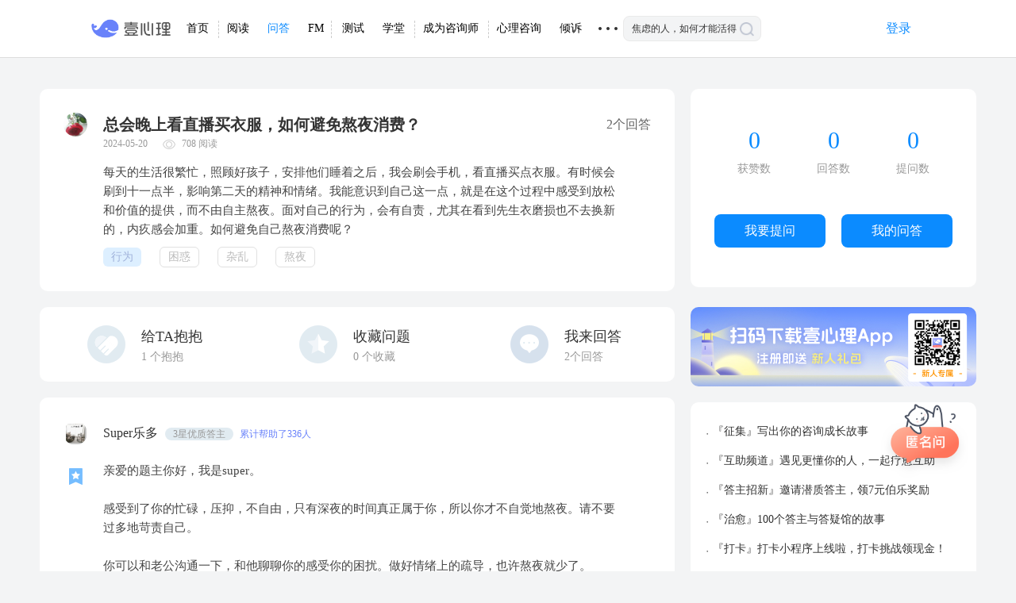

--- FILE ---
content_type: text/html; charset=UTF-8
request_url: https://www.xinli001.com/qa/100849282?from=shouye
body_size: 19170
content:
<!DOCTYPE html PUBLIC "-//W3C//DTD XHTML 1.0 Strict//EN" "http://www.w3.org/TR/xhtml1/DTD/xhtml1-strict.dtd">
<html xmlns="http://www.w3.org/1999/xhtml" xml:lang="zh-cn">
<head>
    <meta charset="utf-8">
<base target="_self">
<meta http-equiv="X-UA-Compatible" content="IE=edge,chrome=1">
<meta name="viewport" content="width=device-width, maximum-scale=1, initial-scale=1, user-scalable=yes">
<title>总会晚上看直播买衣服，如何避免熬夜消费？-壹心理</title>
<meta name="keywords" content="行为,困惑,杂乱,熬夜">
<meta name="description" content="每天的生活很繁忙，照顾好孩子，安排他们睡着之后，我会刷会手机，看直播买点衣服。有时候会刷到十一点半，影响第二天的精神和情绪。我能意识到自己这一点，就是在这个过程中感受到放松和价值的提供，而不由自主熬夜。面对自己的行为，会有自责，尤其在看到先生衣磨损也不去换新的，内疚感会加重。如何">
<meta property="qc:admins" content="21604337436016410016375" />
<link rel="shortcut icon" type="image/x-icon" href="//static.xinli001.com/favicon.ico">
<!--<script src="//lapp.xinli001.com/jsmin/jquery-1.11.2.min.js"></script>-->
             	<!-- 上一次最新css website_4b00b8b659.css-->
    <link rel="stylesheet" href="//lapp.xinli001.com/dist/website_245d8976cc.css">
        <link rel="stylesheet" href="//lapp.xinli001.com/css/nprogress.css"><link rel="stylesheet" href="//lapp.xinli001.com/css/message.css">       

    <!-- 上一次最新-->
        <link rel="stylesheet" href="//lapp.xinli001.com/css/sweetalert.css">    <link rel="stylesheet" href="//lapp.xinli001.com/css/website/jq.activePhone.css">    <link rel="stylesheet" href="//lapp.xinli001.com/iconfont/iconfont.css">    <link rel="stylesheet" href="//lapp.xinli001.com/dist/zixun_website.build_f6a70dca7e.css">
<script>
            var headerAuthUserUrl = "https://www.xinli001.com/ajax/header-auth-user-div.json";
    </script>
    <script src="//lapp.xinli001.com/dist/website_7ecc5f4354.js" ></script>    <!--html5shiv让ie678支持html5，respond_min让ie支持css3 query-->
    <!--[if lt IE 9 ]>
    <script src="//lapp.xinli001.com/jsmin/html5shiv.min.js"></script><script src="//lapp.xinli001.com/jsmin/respond.min.js"></script>    <![endif]-->
<script src="//lapp.xinli001.com/js/website/nprogress.js" ></script><script src="//lapp.xinli001.com/js/website/message.min.js" ></script><!--<script type="text/javascript" charset="utf-8" src="//g.alicdn.com/sd/ncpc/nc.js?t=--><!--"></script>-->
<script src="//g.alicdn.com/sd/nvc/1.1.112/guide.js?t=1769070607"></script>
<!--<script src="//g.alicdn.com/sd/smartCaptcha/0.0.1/index.js"></script>-->
<!--<script src="//static.geetest.com/static/tools/gt.js"></script>-->

                                                                
                                                        <script>
                                            </script>
                                                                                                                                                        <link rel="stylesheet"  href="//static.xinli001.com/yixinliPC/commons/style_ca468696.css" />
                                                                                                <link rel="stylesheet"  href="//static.xinli001.com/yixinliPC/nav/detail/style_285d192c.css" />
                                                                                                                                                        <link rel="stylesheet"  href="//static.xinli001.com/yixinliPC/questionAndAnswer/detailPage/style_dd8c83ba.css" />
                                        



        <!-- 上一次最新-->
        <link rel="stylesheet" href="//lapp.xinli001.com/css/sweetalert.css">    <link rel="stylesheet" href="//lapp.xinli001.com/css/website/jq.activePhone.css">    <link rel="stylesheet" href="//lapp.xinli001.com/iconfont/iconfont.css">    <link rel="stylesheet" href="//lapp.xinli001.com/dist/zixun_website.build_f6a70dca7e.css">    <link rel="stylesheet" type="text/css" href="" />
    <style type="text/css"></style>
    <script type="text/javascript">
        var userFloowAuthToggle = "https://www.xinli001.com/ajax/user-follow-toggle.json";
    </script>
    <script src="//lapp.xinli001.com/js/website/qa/common.js"></script>
    <script src="//g.alicdn.com/sd/smartCaptcha/0.0.4/index.js"></script>
    <script src="//g.alicdn.com/sd/quizCaptcha/0.0.1/index.js"></script>
    <script>
        window.NVC_Opt = {
            appkey:'FFFF0N0N000000007312',
            scene:'ic_bbs',
            renderTo:'#captcha',
            trans: {"key1": "code0", "nvcCode":200},
            elements: [
                '//img.alicdn.com/tfs/TB17cwllsLJ8KJjy0FnXXcFDpXa-50-74.png',
                '//img.alicdn.com/tfs/TB17cwllsLJ8KJjy0FnXXcFDpXa-50-74.png'
            ],
            bg_back_prepared: '//img.alicdn.com/tps/TB1skE5SFXXXXb3XXXXXXXXXXXX-100-80.png',
            bg_front: '[data-uri]',
            obj_ok: '//img.alicdn.com/tfs/TB1rmyTltfJ8KJjy0FeXXXKEXXa-50-74.png',
            bg_back_pass: '//img.alicdn.com/tfs/TB1KDxCSVXXXXasXFXXXXXXXXXX-100-80.png',
            obj_error: '//img.alicdn.com/tfs/TB1q9yTltfJ8KJjy0FeXXXKEXXa-50-74.png',
            bg_back_fail: '//img.alicdn.com/tfs/TB1w2oOSFXXXXb4XpXXXXXXXXXX-100-80.png',
            upLang:{"cn":{
                _ggk_guide: "请摁住鼠标左键，刮出两面盾牌",
                _ggk_success: "恭喜您成功刮出盾牌<br/>继续下一步操作吧",
                _ggk_loading: "加载中",
                _ggk_fail: ['呀，盾牌不见了<br/>请', "javascript:noCaptcha.reset()", '再来一次', '或', "http://survey.taobao.com/survey/QgzQDdDd?token=%TOKEN", '反馈问题'],
                _ggk_action_timeout: ['我等得太久啦<br/>请', "javascript:noCaptcha.reset()", '再来一次', '或', "http://survey.taobao.com/survey/QgzQDdDd?token=%TOKEN", '反馈问题'],
                _ggk_net_err: ['网络实在不给力<br/>请', "javascript:noCaptcha.reset()", '再来一次', '或', "http://survey.taobao.com/survey/QgzQDdDd?token=%TOKEN", '反馈问题'],
                _ggk_too_fast: ['您刮得太快啦<br/>请', "javascript:noCaptcha.reset()", '再来一次', '或', "http://survey.taobao.com/survey/QgzQDdDd?token=%TOKEN", '反馈问题']
            }
            }
        }
    </script>
    <script src="//g.alicdn.com/sd/nvc/1.1.112/guide.js"></script>
    <script>
        window.baseInfo = {
            question_id: '100849282',
            user_id: '',
            jin: '0',
            qa_user_level: '0',
            token: '',
            first_answer: '1',
        };
    </script>
</head>
<body>
 <!-- 导航条内容 -->
    <div class="yixinliPC container" xmlns="http://www.w3.org/1999/html" xmlns="http://www.w3.org/1999/html">
        <div class="header-cont">

            <a href="https://www.xinli001.com"><span class="yxl-icon logo-image"></span></a>
            <ul class="navbar">

            <a href="https://www.xinli001.com">
                <div class="border-right" style="top:-3px"></div>
                <li class="navbar-item ">首页</li>
            </a>
            <a href="https://www.xinli001.com/info?source=pc-home"><li class="navbar-item ">阅读</li></a>
            <a href="https://www.xinli001.com/qa?source=pc-home"><li class="navbar-item on"><span>问答</span><div class="today-essence">今日精华 0</div><div class="arrow"></div>
        </li></a>
            <a href="https://fm.xinli001.com/?source=pc-home">
                 <div class="border-right" style="position: absolute"></div>
                <li class="navbar-item ">FM</li></a>
            <a href="https://www.xinli001.com/ceshi/?source=pc-home">

                <li class="navbar-item ">测试</li>
            </a>
            <a href="https://m.xinli001.com/course?node-college=1&channel_id=pc-home">
                 <div class="border-right" style="position: absolute"></div>
                <li class="navbar-item ">学堂</li>
            </a>
            <a href="https://m.xinli001.com/www/lesson-pro/index?channel_id=pc-home">
<!--            <a href="https://pro.xinli001.com?source=pc-hom&channel_id=mark.pc.pro">-->
                <div class="border-right" style="position: absolute"></div>
                <li class="navbar-item ">成为咨询师</li>
            </a>
             <a href="https://www.xinli001.com/zx?channel_flag=pc_dh">
                <li class="navbar-item ">心理咨询
                </li>
            </a>
             <a href="https://m.xinli001.com/qingsu?channel_flag=pc_dh">
                <li class="navbar-item qingsu-item">倾诉</li>
            </a>
<!--            <a href="--><!--">-->
<!--                <li class="navbar-item">鲸选V</li>-->
<!--            </a>-->

            <li id="show-more" class="navbar-item more">

                    <strong>1</strong>

                    <ul class="sub-navbar">
                        <li class="sub-navbar-item">
                            <a target="_blank" href="https://static.xinli001.com/msite/index.html?route=toufang&toufangId=yxl_gw01&channel_id=yxl_gw01&utm_source=yxl&utm_medium=gw&utm_term=001&utm_campaign=2y&utm_content=TF230223&flowSource=37">
                                心理倾听师</a>
                        </li>
                        <li class="sub-navbar-item">
                            <a target="_blank" href="https://m.xinli001.com/www/whale-supervision/index">
                                鲸鱼督导</a>
                        </li>
                        <li class="sub-navbar-item">
                        <a target="_blank" href="https://www.xinli001.com/theme/info">
                            精选主题</a>
                        </li>

                        <!-- <a target="_blank" href="">
                            <li class="sub-navbar-item">反馈建议</li>
                        </a> -->
                        <li class="sub-navbar-item"><a target="_blank" href="http://www.xinli001.com/join">加入我们</a>
                        </li>

                        <li class="sub-navbar-item">
                            <a target="_blank" href="https://m.xinli001.com/download?utm_source=pcDownloadResult">
                            壹心理APP</a>
                        </li>
                        <li class="sub-navbar-item">
                            <a target="_blank" href="http://android.myapp.com/myapp/detail.htm?apkName=com.xinli.fm">
                            心理FMapp
                            </a>
                        </li>
                        <li class="sub-navbar-item">
                            <a target="_blank" href="https://www.xinli001.com/jingyuxinan">
                                政企合作
                            </a>
                        </li>
                        <li class="sub-navbar-item">
                            <a target="_blank" href="https://www.xinli001.com/community">
                                壹心理品牌公益
                            </a>
                        </li>
                        <li class="sub-navbar-item">
                            <a target="_blank" href="https://static.xinli001.com/promotion/index.html#/consult-recruit-v2?_source_page_=zhuantimobanye">
                                咨询师入驻
                            </a>
                        </li>
                        <li class="sub-navbar-item">
                            <a target="_blank" href="https://www.xinli001.com/zhengshu">
                                证书查询
                            </a>
                        </li>
                        <li class="sub-navbar-item">
                            <a target="_blank" href="https://www.countsheep.cn">
                                冥想星球
                            </a>
                        </li>
                    </ul>
                </li>
            </ul>

            <div class="search">
                 <form target="_blank" action="https://static.xinli001.com/msite/index.html#/search" method="get" id="searchForm" onsubmit="return SearchSubmit(this)">
<!--                    <input type="hidden" name="s" value="14517920152699641259">-->
<!--                    <input type="hidden" name="nsid" value="0">-->
                    <input type="text" class="search-input" name="keyword" value="焦虑的人，如何才能活得松弛？" placeholder="焦虑的人，如何才能活得松弛？" />

                    <img class="search_a" src="[data-uri]" alt="">
                   <!--  <i class="iconfont icon-search_yi"></i> -->

                    <input type="submit" class="submit" value=""/>
                </form>
            </div>
            <div id="header-auth-user-div">
                  <a href="https://www.xinli001.com/user">
                    <div class="pc-login">
                        <span class="txt">登录</span>
                    </div>
                  </a>
            </div>
        </div>
    </div>
<div  style="clear:both;overflow: hidden; padding-bottom: 72px"></div>
<script>
    $(function () {
        $('.search .search_a').on('click',function () {
            $(this).parent().submit();
        })
    })

    function SearchSubmit(obj){
        var _keyword = $('input[name="keyword"]').val();
        var _form = $('#searchForm');
        window.open(_form.attr('action')+'?keyword='+_keyword, '_blank');
        return false;
    }
</script>
<div id="main">
    <div id="left">
                <div class="content">
            <div class="title">

                <a target="_blank" class="common-a" href="https://www.xinli001.com/user/1005407270">
                    <img src="https://ossimg.xinli001.com/20240825/d8ff80ebcf77a3c5290c0773b160a784.jpg!80" />
                </a>
                <h1>总会晚上看直播买衣服，如何避免熬夜消费？</h1>
                <strong> 2个回答</strong>
            </div>
            <p class="read-capacity">
                <span>2024-05-20</span>
                <span style="position:relative" class="absoulte-img"><img src="//lapp.xinli001.com/images/website-www/v5/reading.png"><a>708 阅读</a></span>
            </p>
            <p class="text">
                每天的生活很繁忙，照顾好孩子，安排他们睡着之后，我会刷会手机，看直播买点衣服。有时候会刷到十一点半，影响第二天的精神和情绪。我能意识到自己这一点，就是在这个过程中感受到放松和价值的提供，而不由自主熬夜。面对自己的行为，会有自责，尤其在看到先生衣磨损也不去换新的，内疚感会加重。如何避免自己熬夜消费呢？            </p>

            <!-- 问题悬赏信息 -->
            

                            <ul class="label detail-tag">
                                                                    <li class="visit">
                            <a target="_blank" class="common-a" href="https://www.xinli001.com/qa?type=store&object_name=level2_tag&level2_tag=1&title=%E8%A1%8C%E4%B8%BA&from=shouye-dh">
                                行为                            </a>
                        </li>
                                                                    <li class="">
                            <a target="_blank" class="common-a" href="https://www.xinli001.com/qa?type=store&object_name=level2_tag&level2_tag=1&title=%E5%9B%B0%E6%83%91&from=shouye-dh">
                                困惑                            </a>
                        </li>
                                                                    <li class="">
                            <a target="_blank" class="common-a" href="https://www.xinli001.com/qa?type=store&object_name=level2_tag&level2_tag=1&title=%E6%9D%82%E4%B9%B1&from=shouye-dh">
                                杂乱                            </a>
                        </li>
                                                                    <li class="">
                            <a target="_blank" class="common-a" href="https://www.xinli001.com/qa?type=store&object_name=level2_tag&level2_tag=1&title=%E7%86%AC%E5%A4%9C&from=shouye-dh">
                                熬夜                            </a>
                        </li>
                                    </ul>
                    </div>
        
        <div class="comment-reply">
            <div class="hug" data-object-id="100849282">
                                    <img src="//lapp.xinli001.com/images/website-www/v5/unhug.png" />
                                <p>
                    <span>给TA抱抱</span>
                    <a><font>1</font> 个抱抱</a>
                </p>
            </div>

            <div class="collect" data-question-id="100849282">
                                    <img src="//lapp.xinli001.com/images/website-www/v5/uncollect.png" />
                
                <p>
                    <span>收藏问题</span>
                    <a><font>0</font> 个收藏</a>
                </p>
            </div>
            <div class="reply">
                <img src="//lapp.xinli001.com/images/website-www/v5/answer-click.png" />
                <p>
                    <span>我来回答</span>
                    <a>2个回答</a>
                </p>
            </div>
        </div>

        <div id="answer-text" data-question-id="100849282">
            <textarea maxlength="5000" class="answer-text" placeholder="    一个感同身受的回应，有效的解决问题的方法，都是对提问者有用的回答"></textarea>
            <div id="aliVerify"></div>
            <button class="answer-buttom">提交回答</button>
            <div class="agree">
                                <input type="checkbox" ><a href="http://www.xinli001.com/info/100389535" target="_blank">同意《社区问答规范》</a>
            </div>
        </div>

                    <ul class="content-ans">
                                    <li>
                        <p class="user">
                            <a target="_blank" class="common-a username" href="https://www.xinli001.com/user/1007149997">
                                <img alt="Super乐多" src="https://ossimg.xinli001.com/20230425/8f01d4b5a38ccf3a8208d2e03715e3fb.jpg!80" />
                                Super乐多                            </a>
                                                                                                                                        <span class="best">3星优质答主</span>
                                                                                                                            
                                                            <span class="help">累计帮助了336人</span>
                            
                                                        
                        </p>
                                                <div class="recommend-icon">
                            <i class="yxlicon icon-tuijian"></i>
                        </div>
                                                <div class="text">
                            亲爱的题主你好，我是super。<br /><br />
感受到了你的忙碌，压抑，不自由，只有深夜的时间真正属于你，所以你才不自觉地熬夜。请不要过多地苛责自己。<br /><br />
你可以和老公沟通一下，和他聊聊你的感受你的困扰。做好情绪上的疏导，也许熬夜就少了。<br /><br />
减少消费欲望，我们可以尝试以下办法。<br /><br />
设定预算和目标：每个月初，给自己设定一个合理的消费预算，并明确列出这个月想要实现的目标或储蓄计划。这样，当你面对诱惑时，就能更加理智地权衡利弊，避免冲动消费。<br /><br />
建立“等待期”：当你看到心仪的物品时，不要立即下单购买。给自己设定一个“等待期”，比如三天或一周。这段时间里，你可以仔细思考这个物品是否真正需要，或者是否有更实惠的替代品。很多时候，冲动过后，你会发现自己对那个物品的兴趣已经大大降低了。<br /><br />
简化生活：审视自己的生活环境，看看是否有过多的物品和杂物。尝试进行断舍离，减少不必要的物品和负担。简化生活不仅能让你的居住空间更加宽敞舒适，还能减少你的消费欲望和物质依赖。<br /><br />
祝安好。<br /><br />                        </div>
                                                <div class="label" >
                                                            <span class="follow" data-user-id="1007149997" >
                                                                            <img src="//lapp.xinli001.com/images/website-www/v5/unfollow.png">
                                        <a>关注</a>
                                                                    </span>
                                                                                        <span style="color: #FFB214;font-size: 14px" data-userId="1007149997" data-objectId="6192174" data-objectName="qa.reward">
                                    <img class="rewardBtn" src="[data-uri]" alt="打赏图标" />
                                                                    </span>
                            
                                <span  class="answer_zan" data-answer-id="6192174">
                                    <img class="img-control is_zan xinli-hide" src="[data-uri]">
                                    <img class="img-control not_zan xinli-show" src="[data-uri]">
                                     <span class="like-light"></span>
                                    <a>有用 <font>2</font></a>
                                </span>


                            <span class="comment_item" data-answer-id="6192174">
                                <img src="//lapp.xinli001.com/images/website-www/v5/comment.png">
                                <a>评论 <font class="comment_num">0</font></a>
                            </span>

                            <p class="created_time">2024-07-12</p>

                            
                                                            <p class="report_reply" data-answer-id="6192174">举报</p>
                            
                            <a target="_blank" class="jumpA" href="https://m.xinli001.com/qa/answer-6192174">详情</a>
                        </div>
                        <div class="discuss" style="display: none;">
                                <span><font  class="comment_num">0</font>条评论</span>
                                <div class="comment-list" >
                                                                    </div>

                                <div class="import" data-answer-id="6192174" reply-user-id="">
                                    <input type="text" class="replybox" placeholder="回复评论" name="comment">
                                    <button class="btn-comment" >评论</button>
                                </div>
                        </div>

                    </li>
                                    <li>
                        <p class="user">
                            <a target="_blank" class="common-a username" href="https://www.xinli001.com/user/1007120126">
                                <img alt="文文籽" src="https://ossimg.xinli001.com/20200911/8cbd24f6baf0f5ed140f212808b961d9.jpg!80" />
                                文文籽                            </a>
                                                                                                                                        <span class="honor-icon honor-icon-5"></span>
                                                                                                                            
                                                            <span class="help">累计帮助了1030人</span>
                            
                                                        
                        </p>
                                                <div class="recommend-icon">
                            <i class="yxlicon icon-tuijian"></i>
                        </div>
                                                <div class="text">
                                    面对熬夜消费的问题，你已经展现出了很高的自我觉察，这是改变的第一步。接下来，你可以尝试以下几个策略来帮助自己调整这种习惯：<br /><br />
1. 设定目标：<br />
   - 为自己设定一个具体的目标，比如“一周只允许自己在特定的晚上购物一次”，或者“每天晚上10点后不再使用手机”。<br /><br />
2. 替代活动：<br />
   - 找到其他方式来放松，比如阅读、冥想、瑜伽或深呼吸练习。这些活动有助于减压，且不会导致过度消费。<br /><br />
3. 制定计划：<br />
   - 提前规划你的晚间活动，比如安排一些轻松的家务，如整理衣柜，这样你就不会觉得无聊而转向手机。<br /><br />
4. 限制屏幕时间：<br />
   - 使用手机的屏幕时间管理功能，设置晚上特定时间后的提醒或限制。<br /><br />
5. 建立健康的睡前习惯：<br />
   - 尝试在睡前一小时做一些有助于睡眠的活动，比如泡一杯热茶、听轻音乐或做些简单的拉伸运动。<br /><br />
6. 反思消费动机：<br />
   - 深入思考你消费的原因。是否是因为压力大、需要慰藉？如果是这样，可以尝试更健康的方式来应对压力。<br /><br />
7. 预算管理：<br />
   - 设定一个购物预算，并坚持它。这可以帮助你控制冲动购物的行为。<br /><br />
8. 与伴侣沟通：<br />
   - 和你的伴侣谈谈你的感受和计划，他可能会支持你并提供额外的动力。同时，了解他的需求，也许你们可以一起解决衣物更换的问题，减少你的内疚感。<br /><br />
9. 寻求专业帮助：<br />
   - 如果你发现自己无法独自克服这个问题，考虑寻求心理咨询师的帮助，他们可以提供专业的建议和策略。<br />
        改变习惯需要时间和耐心，不要因为偶尔的失败而放弃。给自己一些宽容，庆祝每一个小胜利，逐渐地，你会建立起更健康的生活模式。                        </div>
                                                <div class="label" >
                                                            <span class="follow" data-user-id="1007120126" >
                                                                            <img src="//lapp.xinli001.com/images/website-www/v5/unfollow.png">
                                        <a>关注</a>
                                                                    </span>
                                                                                        <span style="color: #FFB214;font-size: 14px" data-userId="1007120126" data-objectId="6192173" data-objectName="qa.reward">
                                    <img class="rewardBtn" src="[data-uri]" alt="打赏图标" />
                                                                    </span>
                            
                                <span  class="answer_zan" data-answer-id="6192173">
                                    <img class="img-control is_zan xinli-hide" src="[data-uri]">
                                    <img class="img-control not_zan xinli-show" src="[data-uri]">
                                     <span class="like-light"></span>
                                    <a>有用 <font>2</font></a>
                                </span>


                            <span class="comment_item" data-answer-id="6192173">
                                <img src="//lapp.xinli001.com/images/website-www/v5/comment.png">
                                <a>评论 <font class="comment_num">0</font></a>
                            </span>

                            <p class="created_time">2024-07-12</p>

                            
                                                            <p class="report_reply" data-answer-id="6192173">举报</p>
                            
                            <a target="_blank" class="jumpA" href="https://m.xinli001.com/qa/answer-6192173">详情</a>
                        </div>
                        <div class="discuss" style="display: none;">
                                <span><font  class="comment_num">0</font>条评论</span>
                                <div class="comment-list" >
                                                                    </div>

                                <div class="import" data-answer-id="6192173" reply-user-id="">
                                    <input type="text" class="replybox" placeholder="回复评论" name="comment">
                                    <button class="btn-comment" >评论</button>
                                </div>
                        </div>

                    </li>
                        </ul>

        <a href="https://m.xinli001.com/qa/postQuestionView?node=1&isNiming=true">
            <div class="aside-tools-ask"></div>
        </a>
        
        <a id="xintan-one-by-one" target="_blank" class="common-a listen" href="https://static.xinli001.com/msite/index.html#/heart-search/service-list?from=qadetail">
            心探教练，一对一的心理陪伴
        </a>
                <div class="page">
             <span class="visit">1</span>        </div>

        <div class="recommend-content">
                            <p class="similar-question">相似问题</p>
                <ul class="ques">
                                                                    <a  target="_blank" href="https://www.xinli001.com/qa/100836908">
                            <li style="" >
                                    <span>
                                                                                    <strong>精华</strong>
                                                                                最近会偶尔想起住院经历并让我感到难堪，杂乱的思维                                   </span>
                                    <p class="ans-amount">
                                        <span>回答 6</span>
                                        <span>有用 38</span>
                                    </p>
                             </li>
                         </a>
                                    </ul>
            
            

        </div>
    </div>
     <div id="right">
            <div id="up">
                    <div class="contain">
                        <p class="star">
                            <a href="#">0</a>
                            <span>获赞数</span>
                        </p>
                        <p class="ans">
                            <a href="#">0</a>
                            <span>回答数</span>
                        </p>
                        <p class="ques">
                            <a href="#">0</a>
                            <span>提问数</span>
                        </p>
                </div>
                <div class="btn">
                    <a href="https://www.xinli001.com/qa/ask">
                        <button class="ques-b">我要提问</button>
                    </a>
                    <a href="https://static.xinli001.com/msite/index.html#/my-question">
                        <button class="ans-b">我的问答</button>
                    </a>
                    
                </div>
            </div>
                        <a id="xintan-banner-wrp" href="https://sdata.xinli001.com/r/do">
                <img id="xintan-banner" src="https://ossimg.xinli001.com/op/df/202615/17675978152909hYYyHsKwYxSwP7jhQsvBiXFlb6jODbi.jpg" alt="找心探教练 1对1与你壹起成长" />
            </a>
            
                            <div id="question">
                <ul>
                                            <li><a class="common-a" target="_blank" href="https://www.xinli001.com/info/100487602?utm_source=pc_qashouye">『征集』写出你的咨询成长故事</a></li>
                                            <li><a class="common-a" target="_blank" href="https://m.xinli001.com/mutualHelp/index?utm_source=pc_qa">『互助频道』遇见更懂你的人，一起疗愈互助</a></li>
                                            <li><a class="common-a" target="_blank" href="https://m.xinli001.com/qa/invitation/sign-up-index?from=pc">『答主招新』邀请潜质答主，领7元伯乐奖励</a></li>
                                            <li><a class="common-a" target="_blank" href="https://m.xinli001.com/article/theme/detail?id=271">『治愈』100个答主与答疑馆的故事</a></li>
                                            <li><a class="common-a" target="_blank" href="https://www.xinli001.com/info/100457448">『打卡』打卡小程序上线啦，打卡挑战领现金！</a></li>
                                    </ul>
            </div>
                        
                            <div id="category">
                <p>精选分类</p>

                <div class="category">
                    <div class="category">
                                                    <a  class="common-a store" href="https://www.xinli001.com/qa?type=store&object_name=social&from=shouye-dh">社交那么难</a>
                                                    <a  class="common-a store" href="https://www.xinli001.com/qa?type=store&object_name=career&from=shouye-dh">职场的压力</a>
                                                    <a  class="common-a store" href="https://www.xinli001.com/qa?type=store&object_name=confused&from=shouye-dh">青春的迷茫</a>
                                                    <a  class="common-a store" href="https://www.xinli001.com/qa?type=store&object_name=myself&from=shouye-dh">不喜欢自己</a>
                                                    <a  class="common-a store" href="https://www.xinli001.com/qa?type=store&object_name=emotion&from=shouye-dh">情绪如潮水</a>
                                                    <a  class="common-a store" href="https://www.xinli001.com/qa?type=store&object_name=love&from=shouye-dh">啊，是爱情</a>
                                                    <a  class="common-a store" href="https://www.xinli001.com/qa?type=store&object_name=marriage&from=shouye-dh">婚姻故事</a>
                                                    <a  class="common-a store" href="https://www.xinli001.com/qa?type=store&object_name=pass&from=shouye-dh">忘不掉的过去</a>
                                                    <a  class="common-a store" href="https://www.xinli001.com/qa?type=store&object_name=zixun&from=shouye-dh">咨询过程</a>
                                                    <a  class="common-a store" href="https://www.xinli001.com/qa?type=store&object_name=popular&from=shouye-dh">心理科普</a>
                                                    <a  class="common-a store" href="https://www.xinli001.com/qa?type=store&object_name=force&from=shouye-dh">强迫</a>
                                                    <a  class="common-a store" href="https://www.xinli001.com/qa?type=store&object_name=depressed&from=shouye-dh">抑郁</a>
                                                    <a  class="common-a store" href="https://www.xinli001.com/qa?type=store&object_name=sex&from=shouye-dh">性这件事</a>
                                                    <a  class="common-a store" href="https://www.xinli001.com/qa?type=store&object_name=crisis&from=shouye-dh">危机</a>
                            
                    </div>
                </div>
            </div>
                        
                                                <a href="https://www.xinli001.com/info/100441023?from=pc" target="_blank" >
                        <img id="pic" src="https://ossimg.xinli001.com/2021115/1636102398163BxWvdY9lf5iA7sUvsRnci7lSqV6t3Rbj.jpg" />
                    </a>
                            </div>
<script>
    jQuery(document).ready(function($) {
        // 获取用户统计数据
        getUserQaStatistics();
    });
</script>
    </div>

    <!-- 打赏弹窗 -->
    <div class="reward-popup-wrap popup-wrap">
        <div class="reward-popup-div popup-div">
            <div class="reward-popup-circle">
                <img src="https://static.xinli001.com/yixinliPC/static/img/f0163938785a574d85ac6fcba5ae0606.png" alt="">
            </div>
            <div class="reward-popup-ct">
                <i class="yxl-font yxl-font-FM51delete close-reward"></i>
                <div class="reward-popup-ct-title">每一种付出，都值得被鼓励</div>
                <div class="reward-popup-ct-t">
                    <ul>
                        <li class="active">1元</li>
                        <li>2元</li>
                        <li>5元</li>
                    </ul>
                </div>
                <input type="number" class="number-input" placeholder="或输入其他金额数字，1～500元" max="500"/>
                <div class="pay-div">
                    <ul>
                        <li class="active">微信支付<span></span></li>
                        <li>支付宝<span></span></li>
                    </ul>
                </div>
                <input type="button" class="pay-btn" value="去支付" />
                <div class="Agreement"><a href="https://www.xinli001.com/qa/reward/agreement">《壹心理打赏用户协议》</a></div>
                <div class="tips">打赏是什么？如何开通</div>
            </div>
        </div>
    </div>

    <!-- 举报/修改回复 -->
    <div class="diolg-popup-wrap popup-wrap">
      <!-- 修改回复 -->
      <div class="reply-popup-div popup-div">
        <img class="close-diolg" src="[data-uri]">
        <p class="title">当前权限不满足</p>
        <div class="desc">优质答主2星以上才能编辑回答</div>
        <div class="btn confirm-btn">确定</div>
      </div>
      <!-- 举报 -->
      <div class="report-popup-div popup-div">
        <img class="close-diolg" src="[data-uri]">
        <p class="title">是否确认要举报ta呢？</p>
        <div class="desc">有时能包容不同的观点和真实的反馈，也是一种智慧</div>
        <ul class="options">
          <li class="btn" data-report-id="1">不当言论</li>
          <li class="btn" data-report-id="2">刷赞嫌疑</li>
          <li class="btn" data-report-id="3">抄袭</li>
          <li class="btn" data-report-id="99">其他</li>
        </ul>
        <ul class="operate">
          <div class="btn cancel-btn">取消</div>
          <div class="btn confirm-btn">确定</div>
        </ul>
      </div>
    </div>
</div>

<script>

    var IS_LOGIN = 0;
    jQuery(document).ready(function($)
    {

        $(".follow").click(uerFollowToggle);
        // 回答点赞
        $(".answer_zan").click(likeQuestionAnswer);

        $(".comment-reply .hug").click(postQaBaoBao);
        // 用户收藏问题
        $('.comment-reply .collect').click(postStoreQuestion);

        // 提交用户回答
        // $('#answer-text > .answer-buttom').click(postUserAnswer);

        $('.comment-list').on('click', 'a', function(event) {
             var user_id = $(this).data("user-id");
            var user_name = $(this).text();
            var comment_obj = $(this).parents('.discuss').find('.import');
            if(user_id)
            {
                var placeholder = "回复"+ user_name;
                $("#sendComment").attr('placeholder',"请输入文本");
                comment_obj.find("input[name='comment']").attr('placeholder',placeholder);
                comment_obj.attr('reply-user-id',user_id);
            }
        });

        // 发表评论接口
        $('.discuss .btn-comment').click(postAnswerReply);

//        $('.content-ans').on('click', '.reward', function(){
//            $('.reward-popup-wrap').show();
//        })
    });

</script>
<div style="clear:both;">&nbsp;</div>
<style>
  .yixinli-icon {
    width: 47px;
    height: 47px;
    background-size: 100% 100% !important;
    display: inline-block;
    margin-bottom: 3px;
  }

  .yixinli-logo {
    background: url('http://lapp.xinli001.com/images/logo/logo3.png') center center no-repeat;
  }

  .medi-logo {
    background: url('https://imgco.xinli001.com/ceping/resources/images/trinyMCE/755598f91afc498e9f7ae2ed45f6b330.png') center center no-repeat;
  }

  .footer-PC .footer-cont {
    width: 1270px;
  }

  .footer-PC .footer-cont .medias .media .account .ic-ck-app {
    background-position: -330px -103px;
  }

  .footer-PC .footer-cont .about-us .about-us-item {
    padding: 0 39px;
  }

</style>
<div class="footer-PC">
  <div class="footer-bg"></div>
  <div class="footer-cont">
    <div class="medias">
        <div class="media wechat new-media-wx">
            <i class="icon-footer-PC ic-qrcode"></i>
            <span class="label" id="test">微信公众号</span>
            <div class="new-account">
                <img src="https://imgs.xinli001.com/public/picture/20221227/2ad231a16db244d882608dbe952b54a3.jpg"
                     alt="" class="new-account-icon" />
                <p class="new-accout-label">壹心理</p>
                <div class="qr-code-container">
                    <img src="https://imgs.xinli001.com/public/picture/20221227/a198097f8d8547ec9ab938e49cc80274.jpg"
                         class="new-qr-code-img" />
                    <span class="triangle"></span>
                </div>
            </div>
            <div class="new-account">
                <img src="https://imgs.xinli001.com/public/picture/20221227/a1c7049e319a4846843ce141d0b10639.jpg"
                     alt="" class="new-account-icon" />
                <p class="new-accout-label">壹心理App</p>
                <div class="qr-code-container">
                    <img src="https://imgs.xinli001.com/public/picture/20221227/77c80cd08ee546109220939fe131e146.jpg"
                         class="new-qr-code-img" />
                    <span class="triangle"></span>
                </div>
            </div>
            <div class="new-account">
                <img src="https://imgs.xinli001.com/public/picture/20221227/114932f773e942b596c41abbc69a168a.jpg"
                     alt="" class="new-account-icon" />
                <p class="new-accout-label">壹心理咨询</p>
                <div class="qr-code-container">
                    <img src="https://imgs.xinli001.com/public/picture/20221227/8c7169669f894a2a8dbfd6b956e52251.jpg"
                         class="new-qr-code-img" />
                    <span class="triangle"></span>
                </div>
            </div>
            <div class="new-account">
                <img src="https://imgs.xinli001.com/public/picture/20221227/e6a5527840464122a26a0b94325bf7c0.jpg"
                     alt="" class="new-account-icon" />
                <p class="new-accout-label">壹心理学堂</p>
                <div class="qr-code-container">
                    <img src="https://imgs.xinli001.com/public/picture/20221227/8ec117c15bc64090b83bb2f1b28d95c2.jpg"
                         class="new-qr-code-img" />
                    <span class="triangle"></span>
                </div>
            </div>
            <div class="new-account">
                <img src="https://imgs.xinli001.com/public/picture/20221227/7b7701d6422a4c8d817dff4ab2875c29.jpg"
                     alt="" class="new-account-icon" />
                <p class="new-accout-label">壹心理测评</p>
                <div class="qr-code-container">
                    <img src="https://imgs.xinli001.com/public/picture/20221227/538c007afc824a9f94827546cc3e5556.jpg"
                         class="new-qr-code-img" />
                    <span class="triangle"></span>
                </div>
            </div>
            <div class="new-account">
                <img src="https://imgs.xinli001.com/public/picture/20221227/cf878f8ee1104159809bd772e5c412cd.jpg"
                     alt="" class="new-account-icon" />
                <p class="new-accout-label">壹心理精品课</p>
                <div class="qr-code-container">
                    <img src="https://imgs.xinli001.com/public/picture/20221227/baf88af63f2e44e7a309e1219676abf6.jpg"
                         class="new-qr-code-img" />
                    <span class="triangle"></span>
                </div>
            </div>
        </div>
      <div class="media app">
        <i class="icon-footer-PC ic-mobile"></i>
        <span class="label">手机应用</span>
        <div class="account">
          <i class="yixinli-logo yixinli-icon"></i>
          <p class="txt">壹心理</p>
          <div class="qr-code-container">
            <img src="https://ossimg.xinli001.com/pc_yixinli_qrcode.png" class="qr-code-img">
            <span class="triangle"></span>
          </div>
        </div>
        <div class="account">
          <i class="medi-logo yixinli-icon"></i>
          <p class="txt">冥想星球</p>
          <div class="qr-code-container">
            <img src="https://imgco.xinli001.com/ceping/resources/images/trinyMCE/f2c6d6fb59bd43029e5e30b7ce693c3e.png"
              class="qr-code-img">
            <span class="triangle"></span>
          </div>
        </div>
        <div class="account">
          <i class="icon-footer-PC icon-account ic-zxs-app"></i>
          <p class="txt">咨询师之家</p>
          <div class="qr-code-container">
            <img src="//lapp.xinli001.com/images/website-common/app-zxs.jpg" class="qr-code-img">
            <span class="triangle"></span>
          </div>
        </div>
        <div class="account">
          <i class="icon-footer-PC icon-account ic-ck-app"></i>
          <p class="txt">此刻心理</p>
          <div class="qr-code-container">
            <img src="//lapp.xinli001.com/images/website-common/app-ck.png" class="qr-code-img">
            <span class="triangle"></span>
          </div>
        </div>
      </div>
    </div>
    <ul class="about-us">
      <a href="https://www.xinli001.com/about" class="about-us-item first">关于我们</a>
      <a href="https://www.xinli001.com/join" class="about-us-item">加入我们</a>
      <a href="https://www.xinli001.com/contact" class="about-us-item">联系我们</a>
      <a href="https://www.xinli001.com/copyright" class="about-us-item">免责声明</a>
      <a href="https://www.xinli001.com/sitemap" class="about-us-item">网站地图</a>
      <a href="https://www.xinli001.com/zhengshu" class="about-us-item">证书查询</a>
      <a href="https://m.xinli001.com/common/mobileApplication" class="about-us-item">手机应用</a>
      <a href="https://m.xinli001.com/" class="about-us-item">手机网页</a>
      <a href="http://www.zixunshizhijia.com" class="about-us-item last">咨询师之家</a>
    </ul>
              <div class="friend-site">
          <h4 class="title">友情链接：</h4>
          <ul class="site-list">
                              <a target="_blank" href="https://m.xinli001.com/pro/rising-sun-plan/index-v3?channel_id=pc.pro&channel_id=advertising.pc6" class="site">壹心理朝阳计划</a>
                              <a target="_blank" href="https://m.xinli001.com/pro/rising-sun-plan/index-v3?channel_id=pc.pro&channel_id=advertising.pc7" class="site">心理咨询师培养</a>
                              <a target="_blank" href="http://t.xinli001.cc/JJbUV	" class="site">心理倾听师培养</a>
                        </ul>
        </div>
          <div class="icp-info">
      <ul class="info-list">
        <li class="info-item">
          <a target="_blank" href="http://www.beian.gov.cn/portal/registerSystemInfo?recordcode=44010602001691"><img
              src="//lapp.xinli001.com/images/website-www/guohui.png" style="width: 16px;">粤公网安备
            44010602001691</a>
        </li>
        <li class="info-item">
          <a target="_blank" href="http://beian.miit.gov.cn/">粤ICP备 12051153 号</a>
        </li>
        <li class="info-item">
          <a key="549261433b05a3da0fbcb548" logo_size="83x30" logo_type="business" href="http://www.anquan.org"
            target="_blank">
            安全联盟行业验证
          </a>
          <i class="icon-footer-PC ic-star"></i>
          <i class="icon-footer-PC ic-star"></i>
          <i class="icon-footer-PC ic-star"></i>

        </li>
        <li class="info-item last">
           <a target="_blank" href="//lapp.xinli001.com/images/website-common/businessLicence.png">营业执照</a>
        </li>
      </ul>
      <p class="rights">Copyright &copy; 2011-2024 广州市人心网络科技有限公司 版权所有</p>
    </div>
  </div>
</div>


    <div id="aside-tools" class="aside-tools">
	<ul>
<!--		<li class="item1">-->
<!--			<a href="javascript:void">扫二维码</a>-->
<!--			<div class="code">-->
<!--				<img src="http://media.xinli001.com/images/index/w_1.1.jpg"/>-->
<!--				<h2>壹心理公众号</h2>-->
<!--				<div class="arrow"></div>-->
<!--			</div>-->
<!--		</li>-->
		<li class="item2"><a href="#"></a></li>
		<li class="item3"><a href="#"></a></li>
	</ul>
</div>
<div style="display: none">
	<div id="fk-form" class="fk-box">
		<div class="hd">
			<h2>问题反馈</h2>
		</div>
		<div class="bd">
			<textarea name="content" class="text"></textarea>
		</div>
		<div class="ft">
			<input name="phone" type="text" placeholder="留下你的手机邮箱"/>
<!-- 			<span>还可以输入400/400个字符</span> -->
		</div>
	</div>
</div>

<style>
	.feedback-tips-content {
		z-index:20;
	}
</style><script>
    var _hmt = _hmt || [];
    (function() {
        var hm = document.createElement("script");
        hm.src = "//hm.baidu.com/hm.js?d64469e9d7bdbf03af6f074dffe7f9b5";
        var s = document.getElementsByTagName("script")[0];
        s.parentNode.insertBefore(hm, s);
    })();
</script>
                        
                 
                                    <script type="text/javascript" src="//static.xinli001.com/yixinliPC/commons/runtime.44cdcf4014c61aefe462.js"></script>
                                            
                 
                                    <script type="text/javascript" src="//static.xinli001.com/yixinliPC/dll/dll_e160e61f7f277febfad5.js"></script>
                                            
                 
                                    <script type="text/javascript" src="//static.xinli001.com/yixinliPC/commons/bundle_6a53f244a15d12b107d5.js"></script>
                                            
                 
                                    <script type="text/javascript" src="//static.xinli001.com/yixinliPC/nav/detail/index_71a5d203a4614e396485.js"></script>
                                                                            
                 
                 
                 
                 
                                    <script type="text/javascript" src="//static.xinli001.com/yixinliPC/questionAndAnswer/detailPage/index_4070025df401a607f2b0.js"></script>
                                                        



</body>
</html>


--- FILE ---
content_type: text/css; charset=utf-8
request_url: https://lapp.xinli001.com/dist/website_245d8976cc.css
body_size: 29413
content:
.sweet-alert,.sweet-overlay{position:fixed;display:none}.lesson-block,.sweet-alert input,.vip-plan{box-sizing:border-box}body,html{-webkit-text-size-adjust:none}.details .texts img,img{max-width:100%}body.stop-scrolling{height:100%;overflow:hidden}.sweet-overlay{background-color:#000;-ms-filter:"progid:DXImageTransform.Microsoft.Alpha(Opacity=40)";background-color:rgba(0,0,0,.4);left:0;right:0;top:0;bottom:0;z-index:10000}.sweet-alert{background-color:#fff;font-family:'Open Sans','Helvetica Neue',Helvetica,Arial,sans-serif;width:478px;padding:17px;border-radius:5px;text-align:center;left:50%;top:50%;margin-left:-256px;margin-top:-200px;overflow:hidden;z-index:99999}@media all and (max-width:540px){.sweet-alert{width:auto;margin-left:0;margin-right:0;left:15px;right:15px}}.sweet-alert h2{color:#575757;font-size:30px;text-align:center;font-weight:600;text-transform:none;position:relative;margin:25px 0;padding:0;line-height:40px;display:block}.sweet-alert p{color:#797979;font-size:16px;font-weight:300;position:relative;text-align:inherit;float:none;margin:0;padding:0;line-height:normal}.sweet-alert fieldset{border:none;position:relative}.sweet-alert .sa-error-container{background-color:#f1f1f1;margin-left:-17px;margin-right:-17px;overflow:hidden;padding:0 10px;max-height:0;webkit-transition:padding .15s,max-height .15s;transition:padding .15s,max-height .15s}.sweet-alert .sa-error-container.show{padding:10px 0;max-height:100px;webkit-transition:padding .2s,max-height .2s;transition:padding .25s,max-height .25s}.sweet-alert .sa-error-container .icon{display:inline-block;width:24px;height:24px;border-radius:50%;background-color:#ea7d7d;color:#fff;line-height:24px;text-align:center;margin-right:3px}.sweet-alert .sa-error-container p{display:inline-block}.sweet-alert .sa-input-error{position:absolute;top:29px;right:26px;width:20px;height:20px;opacity:0;-webkit-transform:scale(.5);transform:scale(.5);-webkit-transform-origin:50% 50%;transform-origin:50% 50%;-webkit-transition:all .1s;transition:all .1s}.sweet-alert .sa-input-error::after,.sweet-alert .sa-input-error::before{content:"";width:20px;height:6px;background-color:#f06e57;border-radius:3px;position:absolute;top:50%;margin-top:-4px;left:50%;margin-left:-9px}.sweet-alert .sa-input-error::before{-webkit-transform:rotate(-45deg);transform:rotate(-45deg)}.sweet-alert .sa-input-error::after{-webkit-transform:rotate(45deg);transform:rotate(45deg)}.sweet-alert .sa-input-error.show{opacity:1;-webkit-transform:scale(1);transform:scale(1)}.sweet-alert input{width:100%;border-radius:3px;border:1px solid #d7d7d7;height:43px;margin-top:10px;margin-bottom:17px;font-size:18px;box-shadow:inset 0 1px 1px rgba(0,0,0,.06);padding:0 12px;display:none;-webkit-transition:all .3s;transition:all .3s}.sweet-alert input:focus{outline:0;box-shadow:0 0 3px #c4e6f5;border:1px solid #b4dbed}.sweet-alert input:focus::-moz-placeholder{transition:opacity .3s 30ms ease;opacity:.5}.sweet-alert input:focus:-ms-input-placeholder{transition:opacity .3s 30ms ease;opacity:.5}.sweet-alert input:focus::-webkit-input-placeholder{transition:opacity .3s 30ms ease;opacity:.5}.sweet-alert input::-moz-placeholder{color:#bdbdbd}.sweet-alert input:-ms-input-placeholder{color:#bdbdbd}.sweet-alert input::-webkit-input-placeholder{color:#bdbdbd}.sweet-alert.show-input input{display:block}.sweet-alert .sa-confirm-button-container{display:inline-block;position:relative}.sweet-alert .la-ball-fall{position:absolute;left:50%;top:50%;margin-left:-27px;margin-top:4px;opacity:0;visibility:hidden}.sweet-alert button{background-color:#8CD4F5;color:#fff;border:none;box-shadow:none;font-size:17px;font-weight:500;-webkit-border-radius:4px;border-radius:5px;padding:10px 32px;margin:26px 5px 0;cursor:pointer}.sweet-alert button:focus{outline:0;box-shadow:0 0 2px rgba(128,179,235,.5),inset 0 0 0 1px rgba(0,0,0,.05)}.sweet-alert button:hover{background-color:#7ecff4}.sweet-alert button:active{background-color:#5dc2f1}.sweet-alert button.cancel{background-color:#C1C1C1}.sweet-alert button.cancel:hover{background-color:#b9b9b9}.sweet-alert button.cancel:active{background-color:#a8a8a8}.sweet-alert button.cancel:focus{box-shadow:rgba(197,205,211,.8) 0 0 2px,rgba(0,0,0,.0470588) 0 0 0 1px inset!important}.sweet-alert button[disabled]{opacity:.6;cursor:default}.sweet-alert button.confirm[disabled]{color:transparent}.sweet-alert button.confirm[disabled]~.la-ball-fall{opacity:1;visibility:visible;transition-delay:0s}.sweet-alert button::-moz-focus-inner{border:0}.sweet-alert[data-has-cancel-button=false] button{box-shadow:none!important}.sweet-alert[data-has-confirm-button=false][data-has-cancel-button=false]{padding-bottom:40px}.sweet-alert .sa-icon{width:80px;height:80px;border:4px solid gray;-webkit-border-radius:40px;border-radius:50%;margin:20px auto;padding:0;position:relative;box-sizing:content-box}.sweet-alert .sa-icon.sa-error{border-color:#F27474}.sweet-alert .sa-icon.sa-error .sa-x-mark{position:relative;display:block}.sweet-alert .sa-icon.sa-error .sa-line{position:absolute;height:5px;width:47px;background-color:#F27474;display:block;top:37px;border-radius:2px}.sweet-alert .sa-icon.sa-error .sa-line.sa-left{-webkit-transform:rotate(45deg);transform:rotate(45deg);left:17px}.sweet-alert .sa-icon.sa-error .sa-line.sa-right{-webkit-transform:rotate(-45deg);transform:rotate(-45deg);right:16px}.sweet-alert .sa-icon.sa-warning{border-color:#F8BB86}.sweet-alert .sa-icon.sa-warning .sa-body{position:absolute;width:5px;height:47px;left:50%;top:10px;-webkit-border-radius:2px;border-radius:2px;margin-left:-2px;background-color:#F8BB86}.sweet-alert .sa-icon.sa-warning .sa-dot{position:absolute;width:7px;height:7px;-webkit-border-radius:50%;border-radius:50%;margin-left:-3px;left:50%;bottom:10px;background-color:#F8BB86}.sweet-alert .sa-icon.sa-info::after,.sweet-alert .sa-icon.sa-info::before{content:"";background-color:#C9DAE1;position:absolute}.sweet-alert .sa-icon.sa-info{border-color:#C9DAE1}.sweet-alert .sa-icon.sa-info::before{width:5px;height:29px;left:50%;bottom:17px;border-radius:2px;margin-left:-2px}.sweet-alert .sa-icon.sa-info::after{width:7px;height:7px;border-radius:50%;margin-left:-3px;top:19px}.activePhone .body .input-group:after,q:after,q:before{content:''}.sweet-alert .sa-icon.sa-success{border-color:#A5DC86}.sweet-alert .sa-icon.sa-success::after,.sweet-alert .sa-icon.sa-success::before{content:'';position:absolute;width:60px;height:120px;background:#fff}.sweet-alert .sa-icon.sa-success::before{-webkit-border-radius:120px 0 0 120px;border-radius:120px 0 0 120px;top:-7px;left:-33px;-webkit-transform:rotate(-45deg);transform:rotate(-45deg);-webkit-transform-origin:60px 60px;transform-origin:60px 60px}.sweet-alert .sa-icon.sa-success::after{-webkit-border-radius:0 120px 120px 0;border-radius:0 120px 120px 0;top:-11px;left:30px;-webkit-transform:rotate(-45deg);transform:rotate(-45deg);-webkit-transform-origin:0 60px;transform-origin:0 60px}.sweet-alert .sa-icon.sa-success .sa-placeholder{width:80px;height:80px;border:4px solid rgba(165,220,134,.2);-webkit-border-radius:40px;border-radius:50%;box-sizing:content-box;position:absolute;left:-4px;top:-4px;z-index:2}.sweet-alert .sa-icon.sa-success .sa-fix{width:5px;height:90px;background-color:#fff;position:absolute;left:28px;top:8px;z-index:1;-webkit-transform:rotate(-45deg);transform:rotate(-45deg)}.sweet-alert .sa-icon.sa-success .sa-line{height:5px;background-color:#A5DC86;display:block;border-radius:2px;position:absolute;z-index:2}.sweet-alert .sa-icon.sa-success .sa-line.sa-tip{width:25px;left:14px;top:46px;-webkit-transform:rotate(45deg);transform:rotate(45deg)}.sweet-alert .sa-icon.sa-success .sa-line.sa-long{width:47px;right:8px;top:38px;-webkit-transform:rotate(-45deg);transform:rotate(-45deg)}.sweet-alert .sa-icon.sa-custom{background-size:contain;border-radius:0;border:none;background-position:center center;background-repeat:no-repeat}@-webkit-keyframes showSweetAlert{0%{transform:scale(.7);-webkit-transform:scale(.7)}45%{transform:scale(1.05);-webkit-transform:scale(1.05)}80%{transform:scale(.95);-webkit-transform:scale(.95)}100%{transform:scale(1);-webkit-transform:scale(1)}}@keyframes showSweetAlert{0%{transform:scale(.7);-webkit-transform:scale(.7)}45%{transform:scale(1.05);-webkit-transform:scale(1.05)}80%{transform:scale(.95);-webkit-transform:scale(.95)}100%{transform:scale(1);-webkit-transform:scale(1)}}@-webkit-keyframes hideSweetAlert{0%{transform:scale(1);-webkit-transform:scale(1)}100%{transform:scale(.5);-webkit-transform:scale(.5)}}@keyframes hideSweetAlert{0%{transform:scale(1);-webkit-transform:scale(1)}100%{transform:scale(.5);-webkit-transform:scale(.5)}}@-webkit-keyframes slideFromTop{0%{top:0}100%{top:50%}}@keyframes slideFromTop{0%{top:0}100%{top:50%}}@-webkit-keyframes slideToTop{0%{top:50%}100%{top:0}}@keyframes slideToTop{0%{top:50%}100%{top:0}}@-webkit-keyframes slideFromBottom{0%{top:70%}100%{top:50%}}@keyframes slideFromBottom{0%{top:70%}100%{top:50%}}@-webkit-keyframes slideToBottom{0%{top:50%}100%{top:70%}}@keyframes slideToBottom{0%{top:50%}100%{top:70%}}.showSweetAlert[data-animation=pop]{-webkit-animation:showSweetAlert .3s;animation:showSweetAlert .3s}.showSweetAlert[data-animation=none]{-webkit-animation:none;animation:none}.showSweetAlert[data-animation=slide-from-top]{-webkit-animation:slideFromTop .3s;animation:slideFromTop .3s}.showSweetAlert[data-animation=slide-from-bottom]{-webkit-animation:slideFromBottom .3s;animation:slideFromBottom .3s}.hideSweetAlert[data-animation=pop]{-webkit-animation:hideSweetAlert .2s;animation:hideSweetAlert .2s}.hideSweetAlert[data-animation=none]{-webkit-animation:none;animation:none}.hideSweetAlert[data-animation=slide-from-top]{-webkit-animation:slideToTop .4s;animation:slideToTop .4s}.hideSweetAlert[data-animation=slide-from-bottom]{-webkit-animation:slideToBottom .3s;animation:slideToBottom .3s}@-webkit-keyframes animateSuccessTip{0%,54%{width:0;left:1px;top:19px}70%{width:50px;left:-8px;top:37px}84%{width:17px;left:21px;top:48px}100%{width:25px;left:14px;top:45px}}@keyframes animateSuccessTip{0%,54%{width:0;left:1px;top:19px}70%{width:50px;left:-8px;top:37px}84%{width:17px;left:21px;top:48px}100%{width:25px;left:14px;top:45px}}@-webkit-keyframes animateSuccessLong{0%,65%{width:0;right:46px;top:54px}84%{width:55px;right:0;top:35px}100%{width:47px;right:8px;top:38px}}@keyframes animateSuccessLong{0%,65%{width:0;right:46px;top:54px}84%{width:55px;right:0;top:35px}100%{width:47px;right:8px;top:38px}}@-webkit-keyframes rotatePlaceholder{0%,5%{transform:rotate(-45deg);-webkit-transform:rotate(-45deg)}100%,12%{transform:rotate(-405deg);-webkit-transform:rotate(-405deg)}}@keyframes rotatePlaceholder{0%,5%{transform:rotate(-45deg);-webkit-transform:rotate(-45deg)}100%,12%{transform:rotate(-405deg);-webkit-transform:rotate(-405deg)}}.animateSuccessTip{-webkit-animation:animateSuccessTip .75s;animation:animateSuccessTip .75s}.animateSuccessLong{-webkit-animation:animateSuccessLong .75s;animation:animateSuccessLong .75s}.sa-icon.sa-success.animate::after{-webkit-animation:rotatePlaceholder 4.25s ease-in;animation:rotatePlaceholder 4.25s ease-in}@-webkit-keyframes animateErrorIcon{0%{transform:rotateX(100deg);-webkit-transform:rotateX(100deg);opacity:0}100%{transform:rotateX(0);-webkit-transform:rotateX(0);opacity:1}}@keyframes animateErrorIcon{0%{transform:rotateX(100deg);-webkit-transform:rotateX(100deg);opacity:0}100%{transform:rotateX(0);-webkit-transform:rotateX(0);opacity:1}}.animateErrorIcon{-webkit-animation:animateErrorIcon .5s;animation:animateErrorIcon .5s}@-webkit-keyframes animateXMark{0%,50%{transform:scale(.4);-webkit-transform:scale(.4);margin-top:26px;opacity:0}80%{transform:scale(1.15);-webkit-transform:scale(1.15);margin-top:-6px}100%{transform:scale(1);-webkit-transform:scale(1);margin-top:0;opacity:1}}@keyframes animateXMark{0%,50%{transform:scale(.4);-webkit-transform:scale(.4);margin-top:26px;opacity:0}80%{transform:scale(1.15);-webkit-transform:scale(1.15);margin-top:-6px}100%{transform:scale(1);-webkit-transform:scale(1);margin-top:0;opacity:1}}.animateXMark{-webkit-animation:animateXMark .5s;animation:animateXMark .5s}@-webkit-keyframes pulseWarning{0%{border-color:#F8D486}100%{border-color:#F8BB86}}@keyframes pulseWarning{0%{border-color:#F8D486}100%{border-color:#F8BB86}}.pulseWarning{-webkit-animation:pulseWarning .75s infinite alternate;animation:pulseWarning .75s infinite alternate}@-webkit-keyframes pulseWarningIns{0%{background-color:#F8D486}100%{background-color:#F8BB86}}@keyframes pulseWarningIns{0%{background-color:#F8D486}100%{background-color:#F8BB86}}.pulseWarningIns{-webkit-animation:pulseWarningIns .75s infinite alternate;animation:pulseWarningIns .75s infinite alternate}@-webkit-keyframes rotate-loading{0%{transform:rotate(0)}100%{transform:rotate(360deg)}}@keyframes rotate-loading{0%{transform:rotate(0)}100%{transform:rotate(360deg)}}.sweet-alert .sa-icon.sa-error .sa-line.sa-left{-ms-transform:rotate(45deg)\9}.sweet-alert .sa-icon.sa-error .sa-line.sa-right{-ms-transform:rotate(-45deg)\9}.sweet-alert .sa-icon.sa-success{border-color:transparent\9}.sweet-alert .sa-icon.sa-success .sa-line.sa-tip{-ms-transform:rotate(45deg)\9}.sweet-alert .sa-icon.sa-success .sa-line.sa-long{-ms-transform:rotate(-45deg)\9}.la-ball-fall,.la-ball-fall>div{position:relative;-webkit-box-sizing:border-box;-moz-box-sizing:border-box;box-sizing:border-box}.la-ball-fall{display:block;font-size:0;color:#fff;width:54px;height:18px}.la-ball-fall.la-dark{color:#333}.la-ball-fall>div{display:inline-block;float:none;background-color:currentColor;border:0 solid currentColor;width:10px;height:10px;margin:4px;border-radius:100%;opacity:0;-webkit-animation:ball-fall 1s ease-in-out infinite;-moz-animation:ball-fall 1s ease-in-out infinite;-o-animation:ball-fall 1s ease-in-out infinite;animation:ball-fall 1s ease-in-out infinite}.slider-arrow,.slides .slide img{display:block}.la-ball-fall>div:nth-child(1){-webkit-animation-delay:-.2s;-moz-animation-delay:-.2s;-o-animation-delay:-.2s;animation-delay:-.2s}.la-ball-fall>div:nth-child(2){-webkit-animation-delay:-.1s;-moz-animation-delay:-.1s;-o-animation-delay:-.1s;animation-delay:-.1s}.la-ball-fall>div:nth-child(3){-webkit-animation-delay:0s;-moz-animation-delay:0s;-o-animation-delay:0s;animation-delay:0s}.la-ball-fall.la-sm{width:26px;height:8px}.la-ball-fall.la-sm>div{width:4px;height:4px;margin:2px}.la-ball-fall.la-2x{width:108px;height:36px}.la-ball-fall.la-2x>div{width:20px;height:20px;margin:8px}.la-ball-fall.la-3x{width:162px;height:54px}.la-ball-fall.la-3x>div{width:30px;height:30px;margin:12px}@-webkit-keyframes ball-fall{0%{opacity:0;-webkit-transform:translateY(-145%);transform:translateY(-145%)}10%,90%{opacity:.5}20%,80%{opacity:1;-webkit-transform:translateY(0);transform:translateY(0)}100%{opacity:0;-webkit-transform:translateY(145%);transform:translateY(145%)}}@-moz-keyframes ball-fall{0%{opacity:0;-moz-transform:translateY(-145%);transform:translateY(-145%)}10%,90%{opacity:.5}20%,80%{opacity:1;-moz-transform:translateY(0);transform:translateY(0)}100%{opacity:0;-moz-transform:translateY(145%);transform:translateY(145%)}}@-o-keyframes ball-fall{0%{opacity:0;-o-transform:translateY(-145%);transform:translateY(-145%)}10%,90%{opacity:.5}20%,80%{opacity:1;-o-transform:translateY(0);transform:translateY(0)}100%{opacity:0;-o-transform:translateY(145%);transform:translateY(145%)}}@keyframes ball-fall{0%{opacity:0;-webkit-transform:translateY(-145%);-moz-transform:translateY(-145%);-o-transform:translateY(-145%);transform:translateY(-145%)}10%,90%{opacity:.5}20%,80%{opacity:1;-webkit-transform:translateY(0);-moz-transform:translateY(0);-o-transform:translateY(0);transform:translateY(0)}100%{opacity:0;-webkit-transform:translateY(145%);-moz-transform:translateY(145%);-o-transform:translateY(145%);transform:translateY(145%)}}.slider{position:relative;width:100%;height:100%;overflow:hidden}.slider-arrow,.slider-nav{position:absolute;text-align:center}.slides{height:100%;-webkit-backface-visibility:hidden;-webkit-transform-style:preserve-3d;-webkit-transition:all .5s cubic-bezier(.165,.84,.44,1);-moz-transition:all .5s cubic-bezier(.165,.84,.44,1);-ms-transition:all .5s cubic-bezier(.165,.84,.44,1);-o-transition:all .5s cubic-bezier(.165,.84,.44,1);transition:all .5s cubic-bezier(.165,.84,.44,1)}.slides .slide{height:100%;float:left;clear:none}.slider-arrow{margin-bottom:-20px;width:19px;height:27px;text-decoration:none;color:#fff;font-size:2em;background:url(/images/website-www/img6.png) no-repeat;top:50%;margin-top:-13px;right:10px}.slider-arrow--left{left:10px;background:url(/images/website-www/img5.png) no-repeat}.slider-nav{bottom:10px;left:50%;margin-left:-550px!important;width:1110px!important;z-index:9}.slider-nav__item{width:9px;height:9px;cursor:pointer;display:inline-block;margin:0 3px;background:url(/images/website-www/img3.png) no-repeat}.block,.clearfix{display:block}.slider-nav__item--current{background:url(/images/website-www/img4.png) no-repeat}html{zoom:1}body{-webkit-font-smoothing:antialiased}html *{outline:0;zoom:1}html button::-moz-focus-inner{border-color:transparent!important}blockquote,body,code,dd,div,dl,dt,fieldset,form,h1,h2,h3,h4,h5,h6,input,legend,li,ol,p,pre,td,textarea,th,ul{margin:0;padding:0}a img,fieldset{border:0}address,caption,cite,code,dfn,em,th,var{font-style:normal;font-weight:400}li{list-style:none}caption,th{text-align:left}h1,h2,h3,h4,h5,h6{font-size:100%;font-weight:400}em,i{font-style:normal}.clearfix:after{content:".";display:block;height:0;clear:both;visibility:hidden}.colwrapper{overflow:hidden;zoom:1;margin:5px auto}.strong{font-weight:700}.left{float:left}.right{float:right}.center{margin:0 auto;text-align:center}.inline{display:inline}.transparent{filter:alpha(opacity=50);-moz-opacity:.5;-khtml-opacity:.5;opacity:.5}.break{word-wrap:break-word;overflow:hidden}.tal{text-align:left}.tar{text-align:right}.justify{text-align:justify;text-justify:distribute-all-lines;text-align-last:justify;-moz-text-align-last:justify;-webkit-text-align-last:justify}@media screen and (-webkit-min-device-pixel-ratio:0){.justify:after{content:".";display:inline-block;width:100%;overflow:hidden;height:0}}.fixed{position:fixed;clip:rect(0 100% 100% 0);bottom:0;left:0}.header,.header .nav .tit,.header .nav li{position:relative}*html{background-image:url(about:blank);background-attachment:fixed}.pngimg{filter:progid:DXImageTransform.Microsoft.AlphaImageLoader(enabled=true, sizingMethod=scale, src='images/x.html')}em{font-style:italic!important}strike{text-decoration:line-through!important}strong{font-weight:700!important}u{text-decoration:underline!important}.ff8600,ff86aa a{color:#ff8600}.font14px{font-size:14px}.font9pt{font-size:9pt}a:hover{color:#3169b0}body{overflow-x:hidden;font-family:"Microsoft YaHei",sans-serif;font-size:12px;line-height:22px}.css3{-webkit-transform:translate3d(0,-20px,0);-ms-transform:translate3d(0,-20px,0);transform:translate3d(0,-20px,0);-webkit-transition-property:opacity,-webkit-transform;transition-property:opacity,transform;-webkit-transition-duration:1s;transition-duration:1s;-webkit-transition-timing-function:cubic-bezier(.25,.46,.33,.98);transition-timing-function:cubic-bezier(.25,.46,.33,.98);-webkit-transition-delay:.8s;transition-delay:.8s}.header,.header .sear .text{transition:all .3s ease-in-out 0s}.css3.animated{-webkit-transform:translate3d(0,0,0);-ms-transform:translate3d(0,0,0);transform:translate3d(0,0,0)}a{outline:0;color:#444}a:hover img{opacity:.8}._hidden{display:none}.header .logo,.header .nav,.header .nav li{float:left;display:inline}.mgr20{margin-right:20px}.mgl20{margin-left:20px}.mgb20{margin-bottom:20px}.mgr10{margin-right:10px}.mgl10{margin-left:10px}.mgt10{margin-top:10px}.mgb10{margin-bottom:10px}.mgr5{margin-right:5px}.mgl5{margin-left:5px}.mgt5{margin-top:5px}.mgb5{margin-bottom:5px}.header{background:#3169b0;height:70px;z-index:9}.header .logo{margin-top:20px}.header .nav{margin-left:40px}.header .nav .tit{height:70px;line-height:70px;padding:0 20px;color:#fff;font-size:16px;display:block}.header .nav .tit.isNew .newBrand{position:absolute;width:31px;height:13px;top:13px;left:50%;margin-left:10px;background-image:url(/images/website-www/nav_new.png)}.header .nav .tit-more{background:url(/images/website-www/img18.png) right center no-repeat;padding-right:35px!important}.header .nav li .tit:hover,.header .nav li.selected .tit{background-color:#285690;text-decoration:none}.header .nav dl{position:absolute;left:0;top:70px;width:110px;background:#285690;display:none}.header .nav dd{height:40px;line-height:40px;font-size:14px}.header .nav dd a{color:#fff;display:block;padding-left:20px}.header .nav dd a:hover{background:#1b457a}.header .sear{height:30px;margin-top:20px;float:right;display:inline;margin-right:30px;border-radius:15px;background:url(/images/website-www/img35.png)}.header .sear-selected{background:url(/images/website-www/img34.png)}.header .sear .text{width:50px;height:30px;border:none;margin-left:21px;background:0 0;color:#a4bad8;font-size:14px;float:left;display:inline}.header .sear .text::-webkit-input-placeholder{color:#a4bad8}.header .sear .text:-ms-input-placeholder{color:#a4bad8}.header .sear .submit{background:url(/images/website-www/img1.png) center no-repeat;width:30px;height:30px;border:none;cursor:pointer}.header .sear-selected .text{color:#444;width:120px}.header .sear-selected .text::-webkit-input-placeholder{color:#444}.header .sear-selected .submit{background-image:url(/images/website-www/img36.png)}.header .info{float:right;display:inline}.header .info li{float:left;display:inline;position:relative}.header .info li .tit{color:#fff;height:70px;line-height:70px;display:block;font-size:16px;padding:0 10px}.header .info li .tit .userimage{vertical-align:middle;border-radius:50%}.header .info li .tit:hover,.header .info li.selected .tit{background:#285690}.header .info li .tit sup{width:8px;height:8px;background:#c82b16;border-radius:8px;display:inline-block;position:relative;top:-6px;right:-3px}.header .info li .sub,.header .info li .sub.userinfo{position:absolute;top:70px;background:#fff;display:none}.header .info li .sub{left:-95px;width:240px}.header .info li .sub.userinfo{left:-35px;width:120px}.header .info li .sub.userinfo dd a{padding-left:30px}.header .info li.selected .sub{display:block}.header .info li .sub dl{margin-top:5px;border:1px solid #eaeaea;box-shadow:#ccc 0 0 5px;border-radius:5px;position:relative;overflow:hidden}.aside .hmod .foot,.hblock .foot{border-top:#eee solid 1px;text-align:center}.header .info li .sub .arrow{background:url(/images/website-www/img2.png) no-repeat;width:29px;height:18px;position:absolute;left:50%;margin-left:-15px;top:-12px;z-index:9}.hslide,.hslide li,.hslide li .img{position:relative}.header .info li .sub dd{border-bottom:#eee solid 1px;font-size:14px;padding:0}.header .info li .sub dd.last,.header .info li .sub dd:last-child{border-bottom:0;border-radius:0 0 5px 5px}.aside .hmod .head,.hblock .head,.hzxtj .head{border-bottom:#eee solid 1px}.header .info li .sub dd.last a,.header .info li .sub dd:last-child a{border-radius:0 0 5px 5px}.header .info li .sub dd:first-child a{border-radius:5px 5px 0 0}.header .info li .sub dd a{height:45px;line-height:45px;color:#666;display:block;padding-left:10px;white-space:nowrap;text-overflow:ellipsis;overflow:hidden}.header .info li .sub dd a:hover,.header .info li .sub dd.selected a{background:#5378a6;color:#fff}.header .msg{float:right;display:inline}.header .msg a{background:url(/images/website-www/img32.png) center no-repeat;width:20px;height:70px;display:block}.header .user-img{float:right;display:inline;margin-top:20px;width:30px;height:30px;border-radius:30px;overflow:hidden;margin-left:10px}.header .reg{float:right;display:inline;font-size:18px;line-height:70px;color:#fff;margin-left:60px}.header .reg li{display:inline;float:left;margin:0 7px}.header .reg a{color:#fff}.header .reg li .icon-logIn{float:right;margin:20px 0 0 10px;width:30px;height:30px;background:url(../images/website-www/v4/login/nav-logIn.png) no-repeat}.header .reg span.line{height:15px;width:1px;display:inline-block;background:#a8bedb;position:relative;top:2px}.hslide-wrap,.page{height:auto;overflow:hidden}.aside,.hblock .head .nav,.hblock .head h2,.hslide,.hzxtj,.main{display:inline}.wrapper{width:1170px;margin:0 auto}.page{margin-top:30px;clear:both}.main{width:845px;float:left;padding:0!important}.aside{width:295px;float:right}.hslide{width:495px;height:290px;overflow:hidden;float:left}.hslide a:hover img{opacity:1}.hslide li .tip{background:url(/images/website-www/img7.png);height:65px;position:absolute;left:0;right:0;bottom:0;line-height:45px;color:#beb9b9;font-size:18px;text-align:center}.hblock,.hzxtj{background:#fff}.hzxtj{width:300px;float:right;height:260px;padding:15px}.hzxtj .head{height:40px;line-height:40px;padding-left:5px;font-size:22px;color:#3169b0;font-weight:700}.hzxtj .head h1{font-weight:700;font-size:20px}.hzxtj .body{padding:10px}.hzxtj .body li{margin-top:23px;font-size:16px;line-height:1}.hblock{margin-top:20px;padding:0 20px}.hblock .head{height:55px;line-height:55px;padding-left:5px}.hblock .head h2{font-size:20px;color:#3169b0;font-weight:700}.hblock .head .nav{float:left;margin-left:10px;margin-top:5px}.hblock .head .nav li{float:left;display:inline;margin-left:35px;font-size:16px}.hblock .head .nav li a{height:36px;line-height:36px;display:block;padding:0 10px}.hblock .head .nav li a:hover,.hblock .head .nav li.selected a{background:url(/images/website-www/img3.jpg) bottom repeat-x;color:#3169b0}.hblock .head .btn{float:right;display:inline;margin-top:14px}.hblock .head .btn a{background:url(/images/website-www/img10.png) no-repeat;width:96px;height:30px;display:block}.hkwz li,.hkwz li .img{float:left;display:inline}.hblock .head .btn-tw a{background:url(/images/website-www/img11.png) no-repeat;width:108px}.hblock .body{padding:32px 30px}.hblock .foot{height:45px;line-height:45px;font-size:12px;color:#3169b0}.hblock .foot a{color:#99afd2;background:url(/images/website-www/img9.png) right center no-repeat;padding-right:15px}ul.hkwz{height:300px;overflow:hidden;width:110%}.hkwz li{overflow:hidden;width:355px;margin-right:36px;margin-bottom:30px;height:82px}.hkwz li .img{width:114px;height:76px}.hkwz li .text{width:225px;float:right;display:inline;height:77px;position:relative}.htwt li,.hxlfm li{float:left;display:inline}.hkwz li .text h2{font-size:14px;line-height:24px}.hkwz li .text .name{position:absolute;left:0;bottom:0}.hkwz li .text .name a{color:#3169b0}.hkwz li .text .view{position:absolute;right:0;bottom:0}.hkwz li .text .view span{color:#ccc;background:url(/images/website-www/img8.png) left 2px no-repeat;padding-left:20px}.hads{margin-top:20px}.htwt{width:110%;height:245px;overflow:hidden}.htwt li{height:50px;overflow:hidden;width:345px;margin-right:40px;margin-bottom:15px}.htwt li h2 a{font-size:14px;line-height:2}.htwt li h4{font-size:12px;color:#999}.hxlfm{height:auto;overflow:auto;width:110%}.hxlcs,.hxlfm li .img,.hxlhd,.hxlhd li .img,.hxlhd li .text p{overflow:hidden}.hxlfm li{margin-right:39px;width:157px}.hxlfm li .img{width:157px;height:157px;position:relative}.hxlfm li .user i,.hxlfm li .user i img{width:16px;height:16px;border-radius:16px}.hxlfm li .img a.play{background:url(/images/website-www/img12.png) center no-repeat;position:absolute;left:0;right:0;top:0;bottom:0}.hxlfm li h2{margin:10px 0}.huser,.hyzj li{margin-bottom:20px}.hxlfm li .user i{overflow:hidden;margin-right:10px}.hxlcs li,.hxlhd li{margin-right:50px;float:left;display:inline}.hxlcs{height:auto;width:110%}.hxlcs li{width:213px}.hxlcs li h2{font-size:14px;margin-top:15px}.huser .nav,.hxlcs li .hits{margin-top:10px}.hxlcs li .hits span{background:url(/images/website-www/img14.png) left center no-repeat;padding-left:20px;color:#999}.hxlhd{height:255px;width:110%}.hxlhd li{width:340px;height:140px}.hxlhd li .img{width:84px;height:104px;float:left;display:inline}.hxlhd li .text{width:240px;float:right;display:inline}.hxlhd li .text h2{font-size:14px;line-height:22px}.hxlhd li .text h4{margin-top:10px;color:#999;line-height:20px}.hxlhd li .text p{height:20px;line-height:20px}.huser{background:#fff;padding:15px}.huser .info{height:auto;overflow:auto;background:#fafafa}.huser .info .img{width:75px;float:left;display:inline}.huser .info .img img{display:block}.huser .info .text{width:160px;float:left;display:inline;margin-left:20px;font-size:16px;padding-top:20px;font-weight:700}.huser .nav dl{height:auto;overflow:hidden}.huser .nav dd{width:33.33%;float:left;display:inline;text-align:center;font-size:14px;background:url(/images/website-www/img25.jpg) right repeat-y}.huser .nav dd.last,.huser .nav dd:last-child{background:0 0}.huser .nav dd h2{line-height:30px;font-weight:700}.huser-sign .nav dd{width:25%}.huser-sign .nav dd h2{color:#999;font-weight:400;font-size:12px}.huser-sign .btn{width:88px;height:30px;background:#6493cd;border-radius:5px;text-align:center;line-height:30px;color:#fff;display:inline;font-size:14px;font-weight:400;float:right}.hyzj li .img,.hyzj li .img a:hover img{border-radius:50px}.huser-sign .btn:hover{background:#4879be}.aside .hmod{background:#fff;padding:0 15px}.aside .hmod .head{height:55px;line-height:55px}.aside .hmod .head .nav li{float:left;display:inline;height:35px;line-height:35px}.aside .hmod .head .nav li a{display:block;font-size:16px;padding:0 15px}.hdyxl li,.hyzj li .img,.hyzj li .text{display:inline;float:left}.aside .hmod .head .nav li a:hover,.aside .hmod .head .nav li.selected a{background:url(/images/website-www/img3.jpg) bottom repeat-x;color:#3169b0}.aside .hmod .head h2{font-size:20px;color:#3169b0;font-weight:700}.aside .hmod .foot{height:45px;line-height:45px;font-size:12px;color:#3169b0}.aside .hmod .foot a{color:#99afd2;background:url(/images/website-www/img9.png) right center no-repeat;padding-right:15px}.aside .hmod-dy{margin-top:20px}.hyzj{padding-top:30px}.hyzj li{height:auto;overflow:hidden}.hyzj li .img{width:50px;height:50px;overflow:hidden}.hyzj li .text{width:180px;margin-left:15px}.hyzj li .text h2 a{font-size:14px;color:#1974c1;line-height:28px}.hyzj li .text h4{color:#999;line-height:16px}.hyzj li .text h5{color:#ccc;margin-top:5px}.footer,.footer a{color:#999}.hdyxl{width:110%;height:86px;line-height:86px}.hdyxl li{margin-right:20px;position:relative}.hdyxl li a{height:36px;background:url(/images/website-www/img15.png) left center no-repeat;padding-left:45px;line-height:36px;display:inline-block;font-size:14px}.hdyxl li a.ico-weixin{background:url(/images/website-www/img16.png) left center no-repeat;padding-left:50px}.hdyxl li a.ico-phone{background:url(/images/website-www/img17.png) left center no-repeat}.hdyxl li .fmo_content,.hdyxl li .fw_content{position:absolute;z-index:1;top:86px;background:#e0e0e0;overflow:hidden}.hdyxl li .weixin_arrow{position:absolute;z-index:1;left:30px;bottom:0;width:0;height:0;overflow:hidden;border:6px solid transparent;border-bottom-color:#e0e0e0;border-top-width:0}.hdyxl li .focus_weixin{display:none}.hdyxl li .act .focus_weixin{display:block}.hdyxl li .fw_content{width:160px;border-radius:5px;left:-40px;height:240px}.hdyxl li .fw_content img{padding:5px}.hdyxl li .fw_content p{color:#999;font-size:12px;line-height:20px;text-align:left;margin:0;padding-left:10px;padding-bottom:20px;position:absolute;bottom:0;left:0}.hdyxl li .focus_mobile{display:none}.hdyxl li .act .focus_mobile{display:block}.hdyxl li .fmo_arrow{position:absolute;z-index:1;right:40px;bottom:0;width:0;height:0;overflow:hidden;border:6px solid transparent;border-bottom-color:#e0e0e0;border-top-width:0}.hdyxl li .fmo_content{right:-15px;padding:5px;border-radius:5px;width:300px;height:154px}.artype,.footer{background:#fff}.footer{margin-top:30px}.footer .nav{border-bottom:#e6e6e6 dashed 1px;height:50px;line-height:50px;text-align:center}.footer .nav li{display:inline;margin:0 18px}.footer .nav a{color:#6381c9}.footer .links{text-align:center;padding:15px 30px;line-height:22px}.footer .links dd,.footer .links dt{display:inline;margin:0 10px}.footer .copyright{line-height:47px;text-align:center;padding-bottom:50px}.footer .copyright .text{display:inline-block}.footer .copyright .img{display:inline-block;margin-left:5px}.footer .copyright .img2{margin-right:5px;vertical-align:-5px}.page2{width:970px;margin:30px auto 0;clear:both;height:auto;overflow:hidden}.main2{width:645px;float:left;display:inline}.aside2{width:295px;float:right;display:inline}.artype{padding:0 20px}.artype .head{height:50px;padding-top:5px;line-height:50px;border-bottom:#eee solid 1px}.artype .head .nav{float:left;display:inline}.artype .head .nav li{float:left;display:inline;font-size:20px}.artype .head .nav li a{height:50px;line-height:50px;display:block;padding:0 17px}.artype .head .nav li.selected a{background:url(/images/website-www/img3.jpg) bottom repeat-x;color:#3169b0;font-weight:700}.artype .head .nav li.hover a{background:url(/images/website-www/img3.jpg) bottom repeat-x;color:#444}.artype .head .nav li.curr a{color:#3169b0}.artype .body{padding:20px}.artype .body ul{width:105%}.artype .body li{display:inline-block;margin-right:8px;margin-bottom:10px}.artype .body a{display:inline-block;height:22px;border:1px solid #e4e4e4;text-align:center;line-height:22px;padding:0 10px;border-radius:15px;color:#666}.artype .body a:hover,.artype .body li.selected a{background:#5281bd;color:#fff;border-color:#5281bd}.arlist .list li .text h4 a,.arlist .nav li.selected a{color:#3169b0}.arlist{background:#fff;margin-top:20px;padding:0 20px}.arlist .nav{height:80px;line-height:80px;padding:0 20px}.arlist .nav li{display:inline;font-size:16px}.arlist .nav li a{font-weight:700}.arlist .nav li span{display:inline-block;width:1px;height:16px;background:#d2d2d2;margin:0 15px}.arlist .list{margin-top:-20px;overflow:hidden}.arlist .list li{padding:25px 20px;height:auto;overflow:hidden;border-bottom:#eee solid 1px}.arlist .list li .img{width:174px;height:116px;float:left;display:inline}.arlist .list li .text{width:330px;float:left;display:inline;margin-left:20px}.arlist .list li .text h2{font-size:14px;line-height:1.5;margin-top:0;height:50px}.arlist .list .attr{height:auto;overflow:hidden;margin-top:10px}.arlist .list .attr dd{display:inline}.arlist .list .attr .hit{float:left;display:inline}.arlist .list .attr .hit dd{margin-right:10px}.arlist .list .attr .hit dd a{color:#999;background:url(/images/website-www/img19.png) left center no-repeat;padding-left:20px}.arlist .list .attr .hit dd a.ico-digg{background:url(/images/website-www/img20.png) left center no-repeat}.arlist .list .tag{float:right;display:inline}.arlist .list .tag dd{margin-left:5px}.arlist .list .tag dd a{display:inline-block;height:20px;line-height:20px;padding:0 10px;border:1px solid #dcdcdc;border-radius:10px;color:#d3d2d2}.arlist .list .tag dd a.selected,.arlist .list .tag dd a:hover{border-color:#5281bd;color:#5281bd}.details-head,.qzzj .head{border-bottom:#eee solid 1px}.arlist .more{height:60px;line-height:60px;text-align:center}.arlist .more a{color:#a9bbd8;font-size:12px;background:url(/images/website-www/img37.png) right center no-repeat;padding-right:16px}.qzzj{background:#fff;padding:0 15px}.qzzj .head{height:40px;line-height:40px;font-size:16px;color:#3169b0;padding:10px 15px 0}.qzzj .body{padding-left:15px;padding-top:30px}.qzzj li{margin-bottom:20px;height:auto;overflow:hidden;position:relative}.qzzj li .img{width:50px;height:50px;float:left;display:inline;border-radius:50px;overflow:hidden}.qzzj li .text{width:180px;float:left;display:inline;margin-left:15px}.qzzj li .text h2{height:28px;line-height:28px;overflow:hidden;width:100px}.qzzj li .text h2 a{font-size:14px;color:#1974c1;line-height:28px}.qzzj li .text h4{color:#999;line-height:18px}.qzzj li .text h5{color:#ccc;margin-top:5px}.qzzj li .love{position:absolute;right:0;top:5px}.qzzj li .love a{background:url(/images/website-www/img21.png) right center no-repeat;padding-right:25px;display:inline-block;height:20px;line-height:20px;color:#999}.qzzj li .love a.selected,.qzzj li .love a:hover{background:url(/images/website-www/img22.png) right center no-repeat;color:#4f84c6}.qzzj .foot{height:45px;line-height:45px;text-align:center;border-top:#eee solid 1px}.qzzj .foot a{color:#92b4db;font-size:14px;background:url(/images/website-www/img9.png) right center no-repeat;padding-right:15px}.details{background:#fff;padding:0 20px 35px}.details-head{padding:0 10px 10px}.details .curr{height:50px;line-height:50px}.details .curr a.selected{color:#3169b0}.details .title h1{font-size:24px;font-weight:700;color:#444;line-height:30px}.details .attr{margin-top:30px}.details .attr .ico-view{background:url(/images/website-www/img30.png) left center no-repeat;padding-left:20px}.details .attr .ico-com{background:url(/images/website-www/img31.png) left center no-repeat;padding-left:20px}.details .attr dl{display:inline;margin-right:50px}.details .attr dd{display:inline;margin-right:15px}.details .attr dd a{color:#999}.details .attr span{color:#c3c2c2}.details .attr .edit{float:right}.details .tags{margin-top:10px}.details .tags dd{display:inline;margin-right:10px}.details .tags dd a{height:24px;line-height:24px;padding:0 10px;border:1px solid #e4e4e4;border-radius:10px;color:#999}.details .tags dd a:hover{background:#999;color:#fff}.details .texts{padding:35px 20px 0;font-size:14px;line-height:28px;font-family:"新宋体","宋体";overflow:hidden}.details .texts p{margin-bottom:25px}.details .texts .img{text-align:center;width:564px;height:376px;overflow:hidden}.details .texts .img img{display:block}.details .texts .copyright{color:#999;font-size:12px}.details .texts .copyright a{color:#3169b0}.details .texts .digg{background:url(/images/website-www/img23.png) left bottom no-repeat;width:75px;height:74px;margin:50px auto 0;text-align:center;overflow:hidden;cursor:pointer}.details .texts .digg-selected{background-position:left top}.details .texts .digg a{padding-top:40px;color:#fff;display:block}.details .action{height:auto;overflow:hidden;padding:0 20px}.details .action .fav{float:left;display:inline}.details .action .fav .btn{background:url(/images/website-www/btn_favorite.png) no-repeat;width:80px;height:30px;display:inline-block;margin-right:10px;vertical-align:middle}.details .action .fav.fav-selected .btn{background:url(/images/website-www/btn_favorite_active.png)}.details .action .share{float:right;display:inline}.details .action .share dd,.details .action .share dt{display:inline;margin-left:10px}.details .action .share.bdshare-button-style0-16 span{float:left;line-height:32px;height:32px}.details .action .share.bdshare-button-style0-16 a{margin:0 0 0 8px;width:32px;height:32px;padding:0;background-image:none;background-position:0 0;line-height:0}.detail-xgwz,.detail-xgwz .body{margin-top:20px}.details .action .share.bdshare-button-style0-16 a.bds_weixin{background-image:url(/images/website-www/img25.png)}.details .action .share.bdshare-button-style0-16 a.bds_tsina{background-image:url(/images/website-www/img26.png)}.details .action .share.bdshare-button-style0-16 a.bds_douban{background-image:url(/images/website-www/img27.png)}.detail-xgwz{background:#fff;padding:30px}.detail-xgwz .head h2{font-size:20px;color:#3169b0;font-weight:700}.detail-xgwz ul{height:auto;overflow:auto;width:105%}.detail-xgwz li{float:left;display:inline;margin-right:15px;width:135px}.detail-xgwz li .img{width:135px;height:90px;position:relative;overflow:hidden}.detail-xgwz li .user i,.detail-xgwz li .user i img{width:16px;height:16px;border-radius:16px}.detail-xgwz li h2{margin:10px 0;font-size:14px}.detail-xgwz li .user i{overflow:hidden;margin-right:10px}.detail-pl{background:#fff;margin-top:20px;padding:20px 30px}.detail-pl .head{font-size:16px}.detail-pl .body{margin-top:10px;border:1px solid #eee;padding:10px;border-radius:5px}.detail-pl .body textarea{width:100%;height:100px;border:none}.detail-pl .foot{margin-top:10px;text-align:right}.detail-pl .foot input{width:76px;height:30px;background:#4578b8;color:#fff;border:none;border-radius:5px;font-size:14px;cursor:pointer}.detail-pl .foot input:hover{background:#6898cc}.detail-plist{background:#fff;margin-top:20px;padding:20px 20px 0;color:#666}.detail-plist li{padding:15px 0;border-bottom:#eee solid 1px;height:auto;overflow:hidden}.detail-plist li .img{width:50px;height:50px;float:left;display:inline;border-radius:50px;overflow:hidden}.detail-plist li .text{width:520px;float:left;display:inline;margin-left:15px}.detail-plist li .text h2 a{color:#4578b8}.detail-plist li .text h2 span{color:#999;margin-left:10px}.detail-plist li .text p{margin-top:5px}.detail-plist li .meta{height:auto;overflow:hidden;margin-top:15px}.detail-plist li .meta dd{display:inline;color:#999}.detail-plist li .meta dd a{color:#999}.detail-plist li .meta span.line{width:1px;height:14px;background:#eee;display:inline-block;margin:0 6px}.detail-plist li .info{float:left;display:inline}.detail-plist li .acts{float:right;display:inline}.detail-plist li .acts a{display:inline-block}.detail-plist li .acts .ico-zan{background:url(/images/website-www/img28.png) left center no-repeat;padding-left:20px}.detail-plist li .acts .ico-com{background:url(/images/website-www/img29.png) left center no-repeat;padding-left:20px}.detail-plist li .acts .ico-com:hover,.detail-plist li .acts .selected .ico-com{background-image:url(/images/website-www/img33.png)}.detail-plist li .reply{background:#f3f3f3;padding:10px 15px;border-radius:5px;margin-top:10px;color:#666}.detail-plist li .reply a{color:#4578b8}.detail-plist li .form{margin-top:10px}.detail-plist li .form .text-wrap{border:2px solid #eee;padding:10px;border-radius:5px}.detail-plist li .form .text-wrap textarea{height:40px;border:none;width:100%}.detail-plist li .form .btns{text-align:right;margin-top:10px}.detail-plist li .form .btns input{background:0 0;width:50px;height:30px;border:none;border-radius:5px;color:#666;cursor:pointer}.detail-plist li .form .btns .btn-submit{font-size:14px;background:#3169b0;color:#fff}.detail-plist li .form .btns .btn-submit:hover{background:#528bc6}.detail-plist .more{height:48px;line-height:60px;text-align:center}.detail-plist .more a{color:#a9bbd8;font-size:12px;background:url(/images/website-www/img37.png) right center no-repeat;padding-right:16px}.detail-user{background:#fff;padding:0 10px 10px;overflow:hidden}.detail-user .img{margin:25px auto 0;text-align:center;width:70px;height:70px;border-radius:70px;overflow:hidden}.detail-user .text{margin-top:20px;text-align:center}.detail-user .text h2{line-height:30px;font-size:16px}.detail-user .nav{margin-top:20px;border-top:#eee solid 1px;border-bottom:#eee solid 1px;padding:5px 0;height:auto;overflow:hidden}.detail-user .nav li{float:left;display:inline;width:25%;text-align:center;background:url(/images/website-www/img42.jpg) right repeat-y}.detail-user .nav li.last{background:0 0}.detail-user .list{margin-top:20px;padding:0 10px}.detail-user .list h2{font-size:14px}.detail-user .list p{margin-top:15px;color:#666}.detail-user .btns{width:105%;margin-top:20px}.detail-user .btns .btn{width:128px;height:36px;display:inline-block;border:1px solid #1ab893;border-radius:5px;font-size:14px;text-align:center;line-height:36px;margin-left:5px;color:#1ab893}.fbwz .img-view dd,.fbwz li .text-wp .text{display:inline;float:left}.detail-user .btns .btn:hover{border-color:#e4e4e4;color:#999}.detail-user .btns .btn-selected{background:#1ab893;color:#fff}.detail-user .btns .btn-selected:hover{background:#35ccaf;border-color:#35ccaf;color:#fff}.detail-user dl{margin-top:20px}.detail-user dl dd{padding:0 10px}.detail-user dd span{color:#1ab993}.fbwz{width:910px;background:#fff;margin:30px auto 0;padding:20px 30px;line-height:26px}.fbwz .curr{color:#999}.fbwz .curr a{color:#3169b0}.fbwz .form{margin-top:20px;color:#505050}.fbwz .form li{padding-left:70px;position:relative;margin-bottom:25px}.fbwz li .label{position:absolute;left:0;top:0;font-size:14px}.fbwz li .text-wp{height:auto;overflow:hidden}.fbwz li .text-wp .counter{float:left;display:inline;margin-left:8px;margin-top:20px;line-height:1;color:#a1a1a1}.fbwz li .text{width:424px;height:32px;border:1px solid #eee;padding:0 10px}.fbwz .tip{color:#b20808;font-size:12px}.fbwz .img-view dl{height:auto;overflow:hidden}.fbwz .img-view dd{padding-right:30px;position:relative;width:120px;height:80px}.fbwz .img-view dd img{display:block}.fbwz .img-view dd p{line-height:1;margin-top:7px}.fbwz .img-view dd del{position:absolute;right:0;bottom:0;line-height:1}.fbwz .img-view dd label input{margin-right:5px}.fbwz .tags{border:1px solid #eee;padding:10px;border-radius:5px;color:#666;margin-top:20px}.fbwz .tags dl{margin-top:10px}.fbwz .tags dd{display:inline}.fbwz .tags dd a{height:22px;border:1px solid #e4e4e4;padding:0 10px;line-height:22px;border-radius:15px;display:inline-block;margin-right:10px;margin-bottom:15px;color:#666}.fbwz .tags dd a:hover,.fbwz .tags dd.selected a{background:#6e96c8;color:#fff;border-color:#e4e4e4}.fbwz select{padding:0 10px;border:1px solid #eee;background:#f7f7f7;border-radius:5px;height:36px;line-height:36px}.fbwz .submit{margin-top:50px;width:130px;height:38px;color:#fff;background:#3169b0;border-radius:5px;font-size:14px;border:none;cursor:pointer}.fbwz .submit:hover{background-color:#518ac5}.fbwz .file{position:relative}.fbwz .file img{display:block;width:104px;height:34px}.fbwz .file input{position:absolute;left:0;top:0;opacity:0;-moz-opacity:0;-webkit-opacity:0;cursor:pointer;height:30px;width:100px}.fbwz .editor{font-size:12px;position:relative;top:-20px;width:800px}.fbwz .editor .edui-editor-breadcrumb{display:none}.fbwz .editor sup{text-align:right;display:block;margin-bottom:3px;line-height:1}.jg-view{background:#fff;padding:30px;height:auto;overflow:hidden}.jg-view .view{width:280px;float:left;display:inline;text-align:center;height:180px}.jg-view .view .img{width:80px;height:80px;overflow:hidden;border-radius:88px;margin:0 auto}.jg-view .view ul{margin:20px auto 0;height:auto;overflow:hidden}.jg-view .view li{width:20%;float:left;display:inline;height:35px;background:url(/images/website-www/img48.jpg) right repeat-y;line-height:1;font-size:14px}.jg-view .view li.last{background:0 0}.jg-view .view li h4{line-height:1.5;font-weight:700;white-space:nowrap;overflow:hidden;text-overflow:ellipsis}.jg-view .desc{width:290px;float:right;display:inline;font-size:14px;line-height:23px}.jg-view .desc #edit{display:none}.jg-view .desc li.active #edit{display:inline-block}.jg-view .desc li{margin-bottom:10px}.jg-view .desc li.jj{height:auto}.jg-view .desc li i{margin-right:8px}.jg-view .desc li i.arrow{background:url(/images/website-www/img47.png) no-repeat;width:11px;height:10px;display:inline-block;position:relative;top:1px;border-top:none}.jg-view .desc .jj.selected i.arrow{background-image:url(/images/website-www/img48.png)}.jg-view .desc .jj .more{display:none}.jg-view .desc .jj.selected .more{display:inline}.desc-edit ul li i img{vertical-align:middle}.jg-view .desc-edit li{position:relative;padding-left:20px;height:25px;line-height:25px}.jg-view .desc-edit li i{position:absolute;left:0;top:0}.jg-view .desc-edit .brief-edit .content{height:20px;overflow:hidden;display:block}.jg-view .desc-edit .tx,.jg-view .desc-edit .xq{display:inline-block}.jg-view .desc-edit .tx .text{width:168px;height:28px;border:1px solid #ababab;border-radius:5px;padding:0 5px;font-size:14px;line-height:28px}.jg-view .desc-edit .tx .submit{width:50px;height:30px;background:#3169b0;color:#fff;border:none;border-radius:5px;font-size:14px}.jg-view .desc-edit .xq textarea{width:251px;height:96px;border:1px solid #ababab;border-radius:5px;padding:5px;display:block;font-size:14px}.jg-view .desc-edit .xq .submit{width:50px;height:30px;background:#3169b0;color:#fff;border:none;border-radius:5px;font-size:14px;float:right;margin-top:5px}.jg-view .fs16{font-size:16px}.jg-view a{color:#285690;font-size:14px}.jg-view .foot{clear:both;height:auto;overflow:hidden}.jg-view .foot h2{float:left;display:inline;font-size:14px;margin-left:32px}.jg-view .foot .share{float:right;display:inline;color:#999;font-size:12px}.jg-view .foot .share a,.jg-view .foot .share span{float:left;display:inline;margin-left:8px}.jg-view .foot .share img{border-radius:50px}.jg-view .foot .share.bdshare-button-style0-16 a{margin:0 0 0 8px;width:23px;height:23px;padding:0;background-image:none;background-position:0 0;line-height:0}.jg-view .foot .share.bdshare-button-style0-16 a.bds_weixin{background-image:url(/images/website-www/img44.png)}.jg-view .foot .share.bdshare-button-style0-16 a.bds_tsina{background-image:url(/images/website-www/img45.png)}.jg-view .foot .share.bdshare-button-style0-16 a.bds_douban{background-image:url(/images/website-www/img46.png)}.jg-mod,.jg-nav{background:#fff}.jg-view .arrow{margin-left:5px;cursor:pointer}.jg-nav{padding-top:10px;height:35px;line-height:35px;margin-top:20px;padding-left:40px}.jg-mod .head,.jg-nav ul{height:auto;overflow:hidden}.jg-nav li{margin-right:25px;float:left;display:inline}.jg-nav li a{display:block;border-bottom:#fff solid 3px;font-size:16px;color:#444;line-height:32px;padding:0 10px}.jg-mod .head dd,.jg-mod .head dl,.jg-mod .head h2{display:inline;float:left}.jg-nav li a:hover,.jg-nav li.selected a{border-bottom-color:#38c2c9;color:#3169b0}.jg-mod{margin-top:10px;padding:0 18px}.jg-mod .head{padding:20px 20px 30px;position:relative}.jg-mod .head .btn{float:right;display:inline;position:absolute;right:20px;top:20px}.jg-mod .head h2{height:22px;border-left:#37c2c9 solid 5px;padding-left:15px;font-size:16px;line-height:22px}.jg-mod .head h2 small{font-size:12px;margin-left:5px;color:#999}.jg-mod .head dl{margin-left:10px;position:relative;top:3px}.jg-mod .head dd{padding:0 15px;height:19px;border-right:#eee solid 1px;line-height:19px}.jg-mod .head dd.selected a{font-weight:700;color:#3169b0}.jg-mod .head h2.bc-yellow{border-color:#f6a51e}.jg-mod .head h2.bc-red{border-color:#d75442}.jg-mod .head h2.bc-green{border-color:#17b88e}.jg-mod .body{height:auto;overflow:hidden;padding:0 20px;clear:both}.jg-mod .foot{border-top:#efefef solid 1px;height:45px;line-height:45px;text-align:center}.jg-mod .foot a{background:url(/images/website-www/img48.png) right center no-repeat;padding-right:15px;color:#9bafd4;display:inline-block}.jg-mod.selected .foot a{background-image:url(/images/website-www/img54.png)}.jg-jj .img{float:left;display:inline;width:300px}.jg-jj .img img{width:100%}.jg-jj.selected .img{display:block;float:none;width:auto;text-align:center}.jg-jj.selected .img img{width:auto}.jg-jj .desc{width:250px;margin-left:15px;float:left;display:inline;font-size:14px;line-height:20px;max-height:200px;overflow:hidden}.jg-jj.selected .desc{display:none;word-break:break-all}.jg-jj .desc p{margin-bottom:15px}.jg-jj .text{display:none}.jg-jj.selected .text{display:block;padding:20px 0;line-height:24px;font-size:14px;word-break:break-all}.add_side_expert li p,.jg-wz li .text h2,.jgceshi li .text h2{word-break:keep-all;white-space:nowrap;text-overflow:ellipsis}.jg-wz li,.jgceshi li{height:auto;overflow:hidden;margin-bottom:30px}.jg-wz li .img,.jgceshi li .img{width:156px;float:left;display:inline}.jg-wz .article li .img,.jg-wz .ceshi_ceshi li .img{width:156px;height:104px}.jg-wz .fm_broadcast li .img{width:104px;height:104px}.jg-wz li .img img,.jgceshi li .img img{display:block}.jg-wz li .text,.jgceshi li .text{width:394px;float:right;display:inline}.jg-wz .fm_broadcast li .text{width:440px}.jg-wz li .text h2,.jgceshi li .text h2{font-size:14px;margin-top:10px;line-height:24px;overflow:hidden}.jg-wz .article-li{height:auto;overflow:hidden;margin-bottom:30px;padding-left:40px;position:relative}.jg-wz .article-li .icon-tuijian{font-size:22px;color:#75bdff;position:absolute;left:0;top:0}.jg-wz .article-li .text{width:354px}.jgceshi li .attr dl{display:inline}.jgceshi li .attr dd{display:inline;margin-right:10px}.jgceshi li .tags dd{display:inline;margin-left:0;margin-right:5px}.jgceshi li .tags dd a{display:inline-block;height:20px;line-height:20px;padding:0 10px;border-radius:10px;border:1px solid #419df2;color:#419df2}.jg-wz li .attr .date,.jg-wz li .attr dl{display:inline}.jgceshi li .attr dd a{color:#999;padding-left:20px}.jgceshi li .attr dd .ico-view{background:url(/images/website-www/img52.png) left center no-repeat}.jgceshi li .attr dd a.ico-digg{background:url(/images/website-www/img53.png) left center no-repeat}.jgceshi li .attr dd a.ico-date{background:url(/images/website-www/ico-time_myTest.png) left center no-repeat;padding-left:17px}.jgceshi li .attr dd a.ico-order{background:url(/images/website-www/ico-order_myTest.png) left center no-repeat;padding-left:17px}.jg-wz li .attr,.jgceshi li .attr{height:auto;overflow:hidden;margin-top:20px;color:#999}.jg-wz li .attr a{color:#999}.jg-wz li .attr dd{display:inline;margin-right:10px}.jg-wz li .attr dd a{color:#999;background:url(/images/website-www/img52.png) left center no-repeat;padding-left:20px}.jg-wz .ceshi_ceshi li .attr dd a{background:url(/images/website-www/ic-pen.png) left center no-repeat}.jg-wz li .attr dd a.ico-digg{background:url(/images/website-www/img53.png) left center no-repeat}.jg-wz li .attr dd a.ico-del{background:0 0;padding-left:0}.jg-wz li .attr .edit{float:right;display:none}.jg-hd ul{height:auto;overflow:hidden;width:110%}.jg-hd li{width:295px;height:135px;float:left;display:inline}.jg-hd li .img{width:84px;height:104px;float:left;display:block;overflow:hidden}.jg-hd li .img img{display:block}.jg-hd li .text{width:170px;float:left;display:inline;margin-left:10px}.jg-hd li .text h2{font-size:14px;line-height:22px;margin-top:-3px}.jg-hd li .text p{margin-top:8px;color:#999;line-height:20px;font-size:12px}.jg-btns li,.jghd li h2 a{font-size:14px}.jghd ul{margin-top:-15px}.jghd li{border-bottom:#efefef solid 1px;padding-top:15px;padding-bottom:25px}.jghd li.last{border-bottom:0}.jghd li .desc{padding-left:55px;position:relative;margin-top:10px;height:70px;overflow:hidden}.jghd li .digg{position:absolute;left:0;top:0;width:38px;height:38px;background:#f2f2f2;overflow:hidden}.jghd li .digg i{margin-top:5px;background:url(/images/website-www/img49.png) center top no-repeat;padding-top:18px;text-align:center;display:block;line-height:1;color:#999}.jg-desc .btns,.jg-desc dl{margin-top:20px}.jghd li .more,.jghd li h2 a{color:#3169b0}.jg-btns li a,.jg-desc dd span{color:#1ab993}.jg-btns{background:#fff;padding:8px 0}.jg-btns ul{height:auto;overflow:hidden}.jg-btns li{width:50%;float:left;display:inline;height:45px;line-height:45px;text-align:center;background:url(/images/website-www/img48.jpg) right repeat-y}.jg-btns li.last{background:0 0}.jg-btns li a{background:url(/images/website-www/img50.png) left center no-repeat;padding-left:20px;display:inline-block}.jg-btns li a.ico-fhd{background-image:url(/images/website-www/img51.png);padding-left:25px}.jg-desc{background:#fff;padding:20px;line-height:22px}.jg-desc h2{font-size:16px;line-height:1;margin-bottom:15px;font-weight:700}.jg-desc .btns{width:110%;margin-left:-5px}.jg-zj,.jg-zxwz{margin-top:15px}.jg-desc .btns .btn{width:128px;height:36px;display:inline-block;border:1px solid #1ab893;border-radius:5px;font-size:14px;text-align:center;line-height:36px;margin-right:5px;color:#1ab893}.jg-desc .btns .btn:hover{border-color:#e4e4e4;color:#999}.jg-desc .btns .btn-selected{background:#1ab893;color:#fff}.jg-desc .btns .btn-selected:hover{background:#35ccaf;border-color:#35ccaf;color:#fff}.jg-zj .foot,.jg-zxwz .foot{border-top:#efefef solid 1px;text-align:center}.jg-ktzx .head,.jg-zj .head,.jg-zxwz .head{border-bottom:#f2f2f2 solid 1px}.jg-zj .foot a,.jg-zxwz .foot a{color:#9bafd4;display:inline-block}.jg-zxwz{padding:0 12px;background:#fff}.jg-zxwz .head{height:52px;line-height:62px;padding:0 12px;font-size:16px}.jg-zxwz .body{padding:20px 10px}.jg-zxwz .foot{height:45px;line-height:45px}.jg-zxwz .foot a{background:url(/images/website-www/img9.png) right center no-repeat;padding-right:15px}.jg-zxwz li{margin-bottom:5px;height:auto;overflow:hidden}.jg-zj{padding:0 12px;background:#fff}.jg-zj .head{height:52px;line-height:62px;padding:0 12px;font-size:16px}.jg-zj .head h2{font-weight:700}.jg-zj .body{padding:20px 10px 0}.jg-zj .foot{height:45px;line-height:45px}.jg-zj .foot a{background:url(/images/website-www/img48.png) right center no-repeat;padding-right:15px}.jg-zj li{margin-bottom:20px;height:auto;overflow:hidden}.jg-zj li .img{width:50px;height:50px;float:left;display:inline;border-radius:50px;overflow:hidden}.jg-zj li .text{width:180px;float:left;display:inline;margin-left:15px}.jg-zj li .text h2 a{font-size:14px;color:#1974c1;line-height:28px}.jg-zj li .text h4{color:#999;line-height:16px}.jg-zj li .text h5{color:#999;margin-top:5px}.jg-unfinded{padding:80px 0 140px;text-align:center}.jg-unfinded h2{font-size:16px;color:#dcdcdc}.jg-ktzx{background:#fff;padding:0 12px}.jg-ktzx .head{height:52px;line-height:62px;padding:0 12px;font-size:16px}.jg-ktzx .head h2{font-weight:700;float:left;display:inline}.jg-ktzx .head h4{float:right;display:inline;background:url(/images/website-www/img69.png) left center no-repeat;padding-left:20px;font-size:12px;color:#999}.jg-ktzx .body{padding:20px 10px 40px;color:#999;text-align:center;line-height:24px}.jg-ktzx .body h4{font-size:12px}.jg-ktzx .body h3{font-size:14px;display:inline;background:url(/images/website-www/img70.png) left center no-repeat;padding-left:20px}.jg-ktzx .body h3 big{font-size:18px;color:#c82b16}.jg-ktzx .body .btn{margin-top:5px}.jg-ktzx .body .btn a{width:112px;height:32px;background:#00ba92;color:#fff;display:inline-block;line-height:32px;border-radius:3px}.jg-ktzx .body .btn a:hover{background:#33c8a8}.jg-hd2 li{float:none;width:auto;display:block}.jg-hd2 li .text{width:470px}.jg-hd2 li .text h2{margin:10px 0 20px}.jg-tw li .digg span{line-height:15px;display:block;text-align:center;margin-top:4px;color:#999;font-size:12px}.jg-tw li .desc,.jghd2 li .desc,.jgzx th{font-size:14px}.jgzx td,.jgzx th{padding:10px}.jgzx th{border-bottom:#efefef solid 1px}.arlist .list2 .attr{margin-top:0}.arlist .list .attr h4{float:left;display:inline}.arlist .list2 .attr .hit{margin-left:20px}.arlist .list2 .tag{float:none;margin-top:10px;display:block;width:400px}.arlist .list2 .tag dd{display:inline;margin-left:0;margin-right:5px}.arlist .list2 .tag dd a{margin-bottom:5px}.zhsz{width:870px;padding:0 50px;background:#fff;margin:0 auto}.zhsz-tab{height:70px;background:url(/images/website-www/img54.jpg) bottom repeat-x;margin-top:30px}.zhsz-tab ul{height:auto;overflow:hidden}.zhsz-tab li{float:left;display:inline;margin-right:80px;font-size:20px;line-height:70px}.zhsz-tab li.selected{background:url(/images/website-www/img55.jpg) bottom repeat-x}.zhsz-tab li.selected a{color:#3169b0;font-weight:700}.zhsz-form{font-size:14px}.zhsz-form .tip{font-size:12px;color:#b20808;margin-top:5px}.zhsz-form ul{margin-top:40px;padding-bottom:160px}.zhsz-form li{padding-left:100px;position:relative;margin-bottom:50px}.zhsz-form li .label{position:absolute;left:0;top:0}.zclx-wp dd{display:inline-block;margin-right:40px;margin-bottom:10px}.zclx-wp dd label{display:inline-block;margin:0 10px;vertical-align:top}.zclx-wp dd input[type=checkbox]{display:none}.zclx-wp dd input[type=checkbox]+label{border:1px solid #e5e5e5;cursor:pointer;display:inline-block;height:20px;width:20px;border-radius:3px}.zclx-wp dd input[type=checkbox]:checked+label{border:1px solid #1ab893;background:url(/images/website-www/img72.png) 2px center no-repeat}.zclx{background:#f7f7f7;padding:25px 20px;border-radius:10px;margin-top:5px}.zclx dl{position:relative;padding-left:45px;padding-bottom:15px}.zclx dl.last{padding-bottom:0}.zclx dl dt{position:absolute;left:0;top:0;color:#1ab893}.zhsz .file,.zhsz .text{position:relative}.zclx dd{margin-right:0}.zclx dd a{height:24px;border:1px solid #e4e4e4;background:#fff;display:inline-block;border-radius:15px;padding:0 15px;margin-right:20px;margin-bottom:10px}.zclx a.selected,.zclx a:hover{background:#5281BD;border-color:#5281bd;color:#fff}.yxbq{margin-top:30px}.yxbq dl{display:inline}.yxbq dl dd{height:26px;padding:0 15px;display:inline-block;background:#d3d2d2;border-radius:15px;margin-left:13px}.zhsz .jj,.zhsz .text,.zhsz select,.zxfx{border:1px solid #eee}.yxbq dl dd a{background:url(/images/website-www/img56.png) right center no-repeat;padding-right:12px}.zxfx{width:434px;height:85px;padding:5px}.zhsz .fs dd{margin-bottom:25px}.zhsz .fs dd .s1{width:90px;display:inline-block}.zhsz .fs dd .s2{margin-left:10px}.zhsz .text{width:298px;height:22px;padding:5px 10px;top:-3px;margin-right:12px}.zhsz select{height:32px;padding:5px;width:98px}.zhsz .mgr30{margin-right:30px}.zhsz .xxz .img-tip{font-size:12px;color:#999;margin-top:20px}.zhsz .xxz .img1{margin-top:20px}.zhsz .jj{width:578px;height:324px;padding:5px 10px}.zhsz .submit{width:598px;text-align:right}.zhsz .submit input{width:117px;height:42px;border:none;background:#3169B0;color:#fff;border-radius:5px;font-size:14px;cursor:pointer}.zhsz .submit input:hover{background:#5a87c0}.zhsz .file input{position:absolute;left:0;top:0;opacity:0;-moz-opacity:0;-webkit-opacity:0;cursor:pointer;height:30px;width:100px}.jgcy-btn{width:77px;height:34px;border:none;background:#1ab893;border-radius:5px;font-size:16px;color:#fff;cursor:pointer;top:-3px;position:relative}.jgcy-list dl{height:auto;overflow:hidden}.jgcy-list dd{width:86px;float:left;display:inline;text-align:center;margin-right:40px}.jgcy-list dd h2{height:30px;line-height:30px;color:#3169b0;font-size:12px}.jgcy-list .img{width:80px;height:80px;border-radius:80px;border:3px solid #d6e1ef;overflow:hidden}.jgcy-list .btn a,.jgcy-list .btn span{width:50px;height:21px;line-height:21px;text-align:center;color:#fff;display:inline-block;background:#1ab893;border-radius:3px;font-size:12px}.jgcy-list .btn a:hover{background:#6dd2ba}.jgcy-list .btn span{background:#ccc;cursor:default}.jgcy-list .btn span:hover{background:#dedede}.zhsz .xgmm .text{width:243px;position:relative;top:-3px}.zhsz .xgmm .submit{width:263px}.zhsz-form .xgmm li{margin-bottom:20px}.zjb-nav{background:#fff;padding:0 30px}.zjb-nav .row{padding-left:70px;position:relative;font-size:14px}.zjb-nav .row .label{position:absolute;left:0;top:0;font-size:16px;color:#999;line-height:50px}.zjb-nav .row li{display:inline}.zjb-nav .row .list{border-bottom:#eee solid 1px;padding-bottom:20px}.zjb-nav .row-last .list{border:none}.zjb-nav .row .list .nav{background:url(/images/website-www/img54.jpg) bottom repeat-x;height:50px;line-height:50px}.zjb-nav .row .list .nav li a{padding:0 15px;margin-right:20px;float:left;display:inline}.zjb-nav .row .list .nav li a.selected,.zjb-nav .row .list .nav li a:hover{background:url(/images/website-www/img55.jpg) bottom repeat-x;color:#3169b0;font-weight:700}.zjb-nav .row .tag{position:relative;padding-top:15px}.zjb-nav .row .tag.open{height:auto}.zjb-nav .row .tag .selector-city{height:64px;overflow:hidden}.zjb-nav .row .tag.open .selector-city{height:auto}.zjb-nav .row .tag i.arrow{background:url(/images/website-www/img48.png);width:11px;height:10px;right:0;bottom:15px;position:absolute;cursor:pointer}.zjb-nav .row .tag.open i.arrow{background-image:url(/images/website-www/img47.png)}.zjb-nav .row .tag li{margin-right:18px;margin-bottom:10px;display:inline-block}.zjb-nav .row .tag a{height:20px;display:inline-block;padding:0 10px;line-height:20px;border:1px solid #e4e4e4;border-radius:10px;color:#666;font-size:12px}.zjb-nav .row .tag li a.selected,.zjb-nav .row .tag li a:hover{background:#5281bd;color:#fff;border:1px solid #5281bd}.zjb-list .nav{background:#fff;margin-top:30px;padding:0 20px;height:53px;line-height:53px}.zjb-list .nav ul{background:url(/images/website-www/img57.jpg) bottom repeat-x;height:53px}.zjb-list .nav li{float:left;display:inline;padding:0 15px;background:url(/images/website-www/img58.jpg) right center no-repeat;font-size:14px}.zjb-list .nav li.selected a{font-weight:700;color:#5281bd}.zjb-list .list{background:#fff;margin-top:6px;padding:0 20px}.zjb-list .list li{border-bottom:#eee solid 1px;padding:15px 0 30px;margin-bottom:15px;height:auto;overflow:hidden}.zjb-list .list li.last{margin-bottom:0}.zjb-list .list li .img{float:left;display:inline;width:120px;height:120px;border-radius:120px;overflow:hidden}.zjb-list .list li .img a{width:120px;height:120px;vertical-align:middle;display:block}.zjb-list .list li .img img{width:120px}.zjb-list .list li .text{float:right;display:inline;width:440px;height:120px}.zjb-list .list li dd,.zjb-list .list li dl{float:left;display:inline}.zjb-list .list li .text h2{font-size:18px;line-height:40px}.zjb-list .list li p{margin-bottom:5px;height:66px;overflow:hidden}.zjb-list .list li dd{margin-right:20px}.zjb-list .list li .more{float:right;display:inline;background:url(/images/website-www/img60.png) right center no-repeat;padding-right:28px;color:#1ab893}.zjb-ad img,.zjb-reg a{display:block}.zjb-list .list li .ico-love{background:url(/images/website-www/img58.png) left center no-repeat;padding-left:20px}.zjb-list .list li .ico-digg{background:url(/images/website-www/img59.png) left center no-repeat;padding-left:20px}.zjb-list .foot{height:45px;line-height:45px;text-align:center}.zjb-list .foot a{color:#92b4db;font-size:14px;background:url(/images/website-www/img9.png) right center no-repeat;padding-right:15px}.zjb-reg{margin-top:30px}.zjb-reg a{height:56px;background:#3169B0;color:#fff;border-radius:3px;line-height:56px;text-align:center;font-size:18px}.zjb-reg a i{background:url(/images/website-www/img61.png) left center no-repeat;padding-left:30px;display:inline-block}.zx-biaozhun{margin-top:10px;text-align:center}.zx-biaozhun a{height:56px;color:#999}.zx-biaozhun a i{background:url(/images/website-www/ico-zixun-biaozhun.png) left center no-repeat;padding-left:15px;display:inline-block}.zxzb{width:1170px;margin:30px auto 0}.zxzb-head{margin-top:20px;height:45px;line-height:45px;border-bottom:#ccc solid 1px}#messageDiv,.zxzb-body ul{height:auto;overflow:hidden}.zxzb-head h2{font-size:22px;font-weight:700;color:#3169b0}.zxzb-body ul{padding-top:20px;width:105%}.zxzb-body li{width:376px;height:308px;background:#fff;float:left;display:inline;margin-right:20px;margin-bottom:30px;line-height:24px}.zxzb-body li.selected,.zxzb-body li:hover{box-shadow:#d7d6d6 0 10px 10px}.zxzb-body li .img{width:376px;height:212px;position:relative}.zxzb-body li .img em{position:absolute;right:5px;top:-3px;width:40px;height:22px;display:block;text-align:center;line-height:22px;font-size:14px;color:#fff;background:#2abb9a;font-style:normal!important}.radior,.selectr{position:relative}.zxzb-body li .img em.bg_yellow{background:#f5a623}.zxzb-body li .img em.bg_red{background:#d91e17}.zxzb-body li .img em.bg_green{background:#03c9a8}.zxzb-body li .text{padding:0 10px}.zxzb-body li h2{font-size:18px;line-height:40px}.zxzb-body li .meta,.zxzb-body li h4{font-size:14px;color:#999}.zxzb-body li .meta .l{float:left;display:inline}.zxzb-body li .meta .r{float:right;display:inline}.zxzb-body li .meta .c_green{color:#03c9a8}.pages{text-align:center;clear:both;padding-top:40px;padding-bottom:40px}.pages li{display:inline}.pages li a{display:inline-block;width:28px;height:28px;border:1px solid #ccc;text-align:center;line-height:28px;border-radius:2px;background:#fff;margin:0 3px;color:#999;font-size:14px}.pages li.selected a,.pages li.selected a:hover{background:#ccc;border-color:#ccc;color:#fff}.pages li a:hover{color:#3169b0;border-color:#3169b0}.pages li.next a,.pages li.prev a{background-position:center;background-repeat:no-repeat}.jg-pt-btns{text-align:center;width:280px;float:left;display:inline}.jg-pt-btns a{width:68px;height:27px;border:1px solid #3268b2;border-radius:3px;font-size:14px;color:#3268b2;display:inline-block;text-align:center;line-height:27px;margin:0 5px}.jg-pt-btns a.selected{background:#3268b2;color:#fff}.selectr{display:inline-block;top:0}.selectr strong{width:153px;height:33px;background:url(/images/website-www/img71.png) right center no-repeat #f7f7f7;border:1px solid #eee;display:block;border-radius:3px;line-height:33px;padding:0 15px;font-weight:400!important}.selectr select{display:block;margin-top:-35px;opacity:0;width:100%;height:35px}.selectr1{top:-3px;margin-right:30px}.selectr1 strong{width:100px}.radior{display:inline-block;top:3px;margin-right:20px}.radior input[type=radio]{display:none}.radior input[type=radio]+label{background:url(/images/website-www/img75.png) right center no-repeat;border-radius:15px;cursor:pointer;display:inline-block;height:15px;width:15px;margin:0 5px}.radior input[type=radio]:checked+label{background:url(/images/website-www/img74.png) right center no-repeat}.dialog{position:fixed;left:50%;top:150px;max-width:800px;min-width:250px;border:1px solid #eee;background:#fff;z-index:1000;transition:top .6s;-webkit-transition:top .6s;-ms-transition:top .6s}.dialog.hide{top:-800px}.dialog h1{margin:0 0 5px;font-size:16px;font-weight:400}.dialog p{margin:0;padding:0;font-size:.9em}.dialog.modal{box-shadow:0 1px 8px 0 #000}.dialog .content{padding-bottom:15px}.dialog .close{position:absolute;top:3px;right:10px;text-decoration:none;color:#888;font-size:16px;font-weight:700;display:none;z-index:99}.dialog .close1{background:url(/images/website-www/ms_close.png) no-repeat;width:23px;height:23px;text-indent:-9999px;top:6px}.dialog.closable .close{display:block}.dialog .close:hover{color:#000}.dialog .close:active{margin-top:1px}.dialog.slide{-webkit-transition:opacity .3s,top .3s;-moz-transition:opacity .3s,top .3s}.dialog.slide.hide{opacity:0;top:-500px}.dialog.fade{-webkit-transition:opacity .3s;-moz-transition:opacity .3s}.dialog.fade.hide{opacity:0}.dialog.scale{-webkit-transition:-webkit-transform .3s;-moz-transition:-moz-transform .3s;-webkit-transform:scale(1);-moz-transform:scale(1)}.aside-tools .code,.dialog.scale.hide{-webkit-transform:scale(0);-moz-transform:scale(0)}#overlay{position:fixed;top:0;left:0;opacity:1;width:100%;height:100%;background:rgba(0,0,0,.75);z-index:500;transition:all .5s;-webkit-transition:all .5s;-ms-transition:all .5s}#overlay.hide{pointer-events:none;opacity:0}#login_popup{padding:15px 20px;background-color:#fff}#login_popup,#login_popup h2,#login_popup input,#login_popup p{color:#333}#login_popup,#login_popup input{font-size:16px;font-family:"微软雅黑",Tahoma,Arial,sans-serif}#login_popup h2{font-size:24px}#login_popup.lpcont{position:relative;padding:20px}#login_popup a.lpclose{position:absolute;top:0;right:0;color:#959595}#login_popup.lpcont .lpbox{position:relative;width:540px}#login_popup.lpcont .words{margin-top:10px;margin-bottom:30px}#login_popup.lpcont form .eml,#login_popup.lpcont form .psw{border-color:#a7bed4;border-width:1px;border-style:solid;padding-left:10px}#login_popup.lpcont form label{color:#959595}#login_popup.lpcont form p{padding:5px}#login_popup.lpcont form .eml{border-radius:3px 3px 0 0;border-bottom-style:none}#login_popup.lpcont form .psw{border-radius:0 0 3px 3px}#login_popup.lpcont .lpart form .area{width:330px;padding:12px 10px 12px 12px}#login_popup.lpcont form input{border-style:none}#login_popup.lpcont form .log_btn{margin-top:20px;color:#fff;padding-top:13px;width:100%;padding-bottom:13px;border-radius:3px;background-color:#4095d6}#login_popup.lpcont form .forget,#login_popup.lpcont form .signup{display:block;margin-top:15px;color:#4095d6}#login_popup.lpcont form .signup{color:#4095d6;float:right}#login_popup.lpcont form .forget{float:left;margin-right:65px}#login_popup.lpcont form .forget:hover,#login_popup.lpcont form .signup:hover{color:#369}#login_popup.lpcont .rpart a,#login_popup.lpcont span{padding-left:30px;color:#959595}#login_popup.lpcont .lpart{padding-right:30px;width:300px}#login_popup.lpcont .rpart{position:absolute;right:0;top:0;padding-bottom:40px;border-left-color:#ccc;border-left-width:1px;border-left-style:dashed;margin-left:320px}#login_popup.lpcont .rpart a{margin-left:30px;background-image:url(/images/website-www/login.jpg);background-repeat:no-repeat;line-height:24px;display:block;margin-top:20px}#login_popup.lpcont .rpart a:hover{color:#369}#login_popup.lpcont .rpart .wb{background-position:0 -24px}#login_popup.lpcont .rpart .rr{background-position:0 -48px}#messageDiv{background:#fff;border-radius:10px;width:420px;text-align:left}#messageDiv p.ms_title{height:35px;background:#84afd0;border-radius:10px 10px 0 0;color:#fff}#messageDiv p.ms_title span{font-size:16px;font-family:"Microsoft Yahei";line-height:34px;padding-left:35px}#messageDiv .ms_content p{font-size:14px;font-family:Arial,"宋体";color:#444;padding:0 0 0 35px;margin:10px 0}#messageDiv .ms_content p span{color:#2f7eba}#messageDiv .ms_content textarea{width:350px;margin-left:35px}#messageDiv .ms_content input.ms_send_btn{background:#2f7eba;width:98px;height:36px;color:#fff;border:0;border-radius:5px;float:right;margin-right:30px;margin-top:10px;cursor:pointer}#messageDiv .ms_content input.ms_send_btn:hover{opacity:.8;filter:alpha(opacity=80);-khtml-opacity:.8}.user-cancel{width:135px;height:38px;line-height:22px;border:1px solid #666;border-radius:5px;display:inline-block;text-align:center;color:#666;position:relative;left:15px;background-color:#fff;cursor:pointer}.aside-tools{position:fixed;right:11px;z-index:99;top:70%}.aside-tools li{width:38px;height:38px;border-radius:3px;margin-bottom:4px;background:rgba(69,69,69,.3)}.aside-tools li.item1{width:32px;height:36px;padding-left:6px;padding-top:2px;line-height:16px;position:relative}.aside-tools li a{color:#fff}.aside-tools li:hover{background:#444}.aside-tools li.item2 a{background:url(/images/website-www/aside/new1.png) center no-repeat;display:block;width:38px;height:38px}.aside-tools li.item3 a{background:url(/images/website-www/aside/new2.png) center no-repeat;display:block;width:38px;height:38px}.aside-tools .code{width:180px;height:180px;border:1px solid #CCC;background:#fff;transform:scale(0);transition:all .2s ease-in;position:absolute;right:61px;top:-104px;text-align:center}.aside-tools li.hover .code{-webkit-transform:scale(1);-moz-transform:scale(1);transform:scale(1)}.aside-tools .code img{width:133px;height:130px;margin-top:18px}.aside-tools .code h2{font-size:14px;color:#666;font-weight:700}.aside-tools .code .arrow{background:url(/images/website-www/aside/new4.png) no-repeat;width:14px;height:26px;position:absolute;top:103px;right:-13px}.lesson-block{width:845px;padding:0 20px;margin-top:20px;background-color:#fff}.lesson-block .head{height:55px;padding-left:5px;border-bottom:1px solid #eee}.lesson-block .head h2{font-size:20px;line-height:56px;color:#3169b0;font-weight:700}.lesson-block .body{padding:30px;overflow:hidden;clear:both}.lesson-block .body .lesson-item{display:block;width:353px}.lesson-block .body .lesson-item:first-child{float:left}.lesson-block .body .lesson-item:last-child{float:right}.lesson-block .body .lesson-item .lesson-pic{width:353px;height:198px}.lesson-block .body .lesson-item .lesson-name{font-size:14px;color:#2a2a2a;margin-top:6px;white-space:nowrap;overflow:hidden;text-overflow:ellipsis}.lesson-block .body .lesson-item .price{font-size:12px;color:#f03c3c}.lesson-block .foot{border-top:1px solid #eee;height:45px;line-height:45px;font-size:12px;text-align:center}.lesson-block .foot a{color:#99afd2;background:url(/images/website-www/img9.png) right center no-repeat;padding-right:15px}.lesson-block .foot a:hover{text-decoration:underline}.activePhone .body .submit-group .btn_blue,.classDetail .classSum .price s,.qq-login-pop-up .qq-login-btn:hover,.ui_close,.ui_close:hover,.ui_max,.ui_min,.ui_res,a{text-decoration:none}.vip-plan{width:295px;padding:0 15px;margin-bottom:20px;background-color:#fff}.vip-plan .head{height:55px;padding-left:5px;border-bottom:1px solid #eee}.vip-plan .head h2{font-size:20px;line-height:56px;color:#3169b0;font-weight:700}.vip-plan .body{display:block}.vip-plan .body .vip-img{width:265px;height:148px;margin-top:30px}.vip-plan .body .vip-title{font-size:14px;line-height:21px;margin-top:3px;color:#2a2a2a}.vip-plan .body .purchase-amount{padding-bottom:30px;font-size:12px;color:#999}.hyzj .text h2{position:relative}.hyzj .text h2 .zixun-price{position:absolute;top:2px;right:60px;font-size:12px;color:#f03c3c}.hyzj .text h2 .zixun-btn{position:absolute;top:3px;right:0;display:inline-block;width:52px;height:20px;line-height:20px;border-radius:2px;background-color:#2d67b2;color:#fff;font-size:12px;text-align:center}.gray-filter{filter:grayscale(100%);filter:url("data:image/svg+xml;utf8,<svg xmlns='http://www.w3.org/2000/svg'><filter id='grayscale'><feColorMatrix type='matrix' values='0.3333 0.3333 0.3333 0 0 0.3333 0.3333 0.3333 0 0 0.3333 0.3333 0.3333 0 0 0 0 0 1 0'/></filter></svg>#grayscale");filter:progid:DXImageTransform.Microsoft.BasicImage(grayscale=1);-webkit-filter:grayscale(1)}.f-checkbox input,.f-radio input{opacity:0;filter:alpha(opacity=0)}.yyzj-form,.yyzj-step{width:970px;margin:0 auto;background:#fff}.yyzj-step{margin-top:30px;height:55px;text-align:center;padding-top:15px}.yyzj-form .head,.yyzj-form .head h2{height:22px;line-height:22px}.yyzj-form{margin-top:10px;padding:20px 60px;width:850px}.yyzj-form .head h2{font-size:16px;border-left:#3169b0 solid 5px;padding-left:6px;font-weight:700;float:left;display:inline}.yyzj-form .head h2 small{font-size:14px;color:#999;font-weight:400}.yyzj-form .head .right{font-size:14px}.yyzj-form .head .f-radio{top:4px}.yyzj-user{padding-left:68px;height:100px;position:relative;margin-top:50px}.yyzj-user .img{position:absolute;left:0;top:0;width:54px;height:54px;border-radius:54px;overflow:hidden}.yyzj-user h2{font-size:14px;font-weight:700}.yyzj-user h2 small{color:#999;margin-left:10px;font-size:14px;font-weight:400}.yyzj-user .btn{margin-top:10px}.yyzj-user .btn a{width:58px;height:22px;line-height:22px;border:1px solid #3268b2;border-radius:2px;display:inline-block;text-align:center;color:#3268b2}.yyzj-user .btn a:hover{background:#3268b2;color:#fff}.gb-form li{padding-left:95px;position:relative;margin-bottom:30px;font-size:14px}.gb-form li .label{position:absolute;left:0;top:0;color:#444}.f-radio,.zf-user{position:relative}.gb-form li .label small{display:block;font-size:12px;color:#999}.f-checkbox,.f-radio{display:inline-block}.gb-form .f-tip{color:#b20808;font-size:12px;margin-top:5px}.gb-form .f-tip-gray{color:#999}.gb-form .f-text{height:32px;border:1px solid #e4e4e4;background:0 0;padding:0 10px;line-height:32px}.gb-form .f-submit{width:127px;height:38px;background:#3169b0;color:#fff;font-size:14px;border:none;border-radius:5px;cursor:pointer;margin-top:50px}.gb-form .f-submit:hover{background-color:#5a87c0}.gb-form li textarea{width:660px;height:250px;border:1px solid #e4e4e4;background:0 0;padding:15px 20px;font-size:14px;font-family:"微软雅黑"}.gb-form .btn-getcode{width:108px;height:26px;border:1px solid #1ab993;border-radius:5px;margin-left:5px;font-size:14px;color:#1ab893;background:0 0}.gb-form .btn-getcode:hover{background-color:#1ab893;color:#fff}.f-radio{background:url(/images/website-www/v2/img2.png) no-repeat;height:15px;width:15px;border-radius:9999px;margin-right:5px;top:2px}.f-radio input{cursor:pointer}.f-radio.selected{background-position:left bottom}.f-checkbox{background:#ccc;height:31px;width:32px}.f-checkbox.selected{background:#aaa}.mgl25{margin-left:25px}.zf-form{background:#fff;width:910px;margin:50px auto 0;padding:0 30px}.zf-test,.zf-test .img,.zf-test .text h2{margin-bottom:30px}.zf-form li .label{color:#999}.zf-user{padding-left:68px;height:100px;margin-top:50px}.zf-user .img{position:absolute;left:0;top:0;width:54px;height:54px;border-radius:54px;overflow:hidden}.zf-test .img,.zf-test .img img{width:120px;height:80px}.zf-user .text{padding-top:15px}. .zf-user h2{font-size:14px;font-weight:700}.zf-test{margin-top:40px}.zf-test .img{overflow:hidden}.zf-test .text h2 a{color:#000;font-size:14px}.zf-form .head{height:60px;line-height:60px;border-bottom:#efefef solid 1px}.zf-form .head h2{font-size:16px;font-weight:700}.zf-form .head h2 span{margin-left:20px}.zf-form .head h4{font-size:12px;display:inline;color:#999;background:url(/images/website-www/v2/img6.png) left center no-repeat;padding-left:22px}.zf-form .head h4 span{color:#f59900}.zf-form .head big{margin-left:40px;font-size:16px;color:#1ab893;font-weight:700}.zf-form .body{padding:0 35px}.zf-form .foot{border-top:#efefef solid 1px;padding-top:30px;padding-bottom:70px;text-align:right;font-size:14px;position:relative;padding-right:150px}.zf-form .foot span{color:#f6a51e}.zf-form .foot input{margin-left:20px}.zf-form .foot h2{line-height:38px}.zf-form .submit{background:url(/images/website-www/v2/img5.png) no-repeat;width:130px;height:38px;border:none;cursor:pointer;position:absolute;right:0;top:30px}.zf-form .submit:hover{-webkit-opacity:.8;-ms-opacity:.8;opacity:.8}.gb-current{width:970px;margin:0 auto;padding:25px 0 10px;color:#999}.gb-current li{display:inline}.gb-current a{color:#999}.gb-current li.selected a{color:#3169b0}.y-user{margin-top:0;padding-bottom:50px}.y-hr{padding-left:0!important}.y-hr hr{height:1px;border:none;background:#efefef}.fs14{font-size:14px;line-height:1.8}.fs12,.y-user-s{font-size:12px}.y-user-s{color:#999}.y-user-s big{font-size:16px;color:#f9ad35;margin-right:15px;font-weight:700}.y-user-u{padding-left:68px;height:100px;position:relative;margin-top:50px}.y-user-u .img{position:absolute;left:0;top:0;width:54px;height:54px;border-radius:54px;overflow:hidden}.y-user-u .text{width:500px;float:left;display:inline}.y-user-u h2{font-size:14px;font-weight:700}.y-user-u h2 small{color:#999;margin-left:10px;font-size:14px;font-weight:400}.y-user-u .sx{margin-top:5px}.y-user-u .sx a{width:58px;height:22px;line-height:22px;border:1px solid #666;border-radius:2px;display:inline-block;text-align:center;color:#666}.y-user-u .sx a:hover{background:#666;color:#fff}.y-user-u .btn{float:right;display:inline}.y-user-u .btn a{width:128px;height:36px;border-radius:3px;border:1px solid #444;text-align:center;line-height:36px;display:inline-block;font-size:14px}.y-user-u .btn a.tz{border:1px solid #ccc;color:#ccc;display:none}.y-user-u .btn.on a.tz{display:block}.y-user-u .btn.on a.tx{display:none}.y-user-u .btn a:hover{background:#444;color:#fff}.y-user-u .btn-green a{border-color:#1ab893;color:#1ab893}.y-user-u .btn-green a:hover{background:#1ab893;color:#fff}.y-user-t{font-size:12px;color:#999}.y-user-t a{background:url(/images/website-www/v2/img7.png) left center no-repeat;font-size:20px;font-weight:700;color:#1ab893;padding-left:25px;margin-right:15px}.c-green{color:#1ab893!important}.y-user-d{margin-top:20px;padding-top:35px}.y-user-d h2{font-size:16px;font-weight:700;margin-bottom:20px}.y-user-c h2{font-size:14px;color:#ff8a00;font-weight:700;background:url(/images/website-www/v2/img8.png) left center no-repeat;height:30px;line-height:30px;padding-left:40px;margin-bottom:10px}.y-user-c .btns{margin-top:30px}.y-user-c .btns a{width:128px;height:35px;border:1px solid #1ab893;border-radius:5px;font-size:14px;color:#1ab893;display:inline-block;text-align:center;line-height:35px;margin-right:80px}.y-user-c .btns a:hover{background:#1ab893;color:#fff}.y-user-f{width:690px}.y-user-f .hd{height:auto;overflow:hidden;padding-top:2px}.y-user-f .hd h4{float:left;display:inline}.y-user-f .hd dl{float:left;display:inline;margin-left:20px}.y-user-f .hd dd{float:left;display:inline;margin-right:15px}.y-user-f .hd dd .f-radio{float:left;display:inline;position:relative;top:10px}.y-user-f .hd dd i{width:30px;height:30px;float:left;display:inline;background-repeat:no-repeat}.y-user-f .hd dd.d1 i{background-image:url(/images/website-www/v2/img9.png)}.y-user-f .hd dd.d2 i{background-image:url(/images/website-www/v2/img10.png)}.y-user-f .hd dd.d3 i{background-image:url(/images/website-www/v2/img11.png)}.y-user-f .hd dd.selected i{background-position:center bottom}.y-user-f .hd dd span{width:35px;height:18px;float:left;display:inline;background:#ccc;color:#fff;font-size:12px;text-align:center;line-height:18px;position:relative;top:8px;margin-left:5px}.y-user-f .hd dd.d1.selected span{background:#ff8a00}.y-user-f .hd dd.d2.selected span{background:#ffe100}.y-user-f .hd dd.d3.selected span{background:#999}.y-user-f .bd{margin-top:15px}.y-user-f .bd textarea{width:648px;padding:15px 20px;height:150px}.y-user-f .ft{margin-top:10px}.y-user-f .ft .submit{float:right;width:130px;height:38px;background:#1ab893;color:#fff;font-size:16px;border-radius:5px}.mgr55{margin-right:55px}.y-expert{margin-top:0;padding-bottom:50px}.y-expert-s{padding-top:60px}.y-expert-s .data{margin-bottom:35px;text-align:center}.y-expert-s .bd h4{font-size:14px;text-align:center}.y-expert-s .bd h4 big{font-size:30px;font-weight:700;margin:0 15px}.y-expert-s .bd h4 big small{font-size:20px}.y-expert-s .bd p{text-align:center;color:#999;margin-top:10px}.y-expert-s .ft{margin-top:50px;height:auto;overflow:hidden}.y-expert-s .ft .fx{float:left;display:inline}.y-expert-s .ft .fx h4,.y-expert-s .ft .fx ul{display:inline}.y-expert-s .ft .fx li{display:inline;margin-left:5px;margin-right:5px}.y-expert-s .ft .btn{float:right;display:inline}.y-expert-s .ft .btn a{width:128px;height:36px;border:1px solid #1ab893;line-height:36px;text-align:center;display:inline-block;font-size:14px;color:#1ab893;border-radius:5px}.y-expert-s .ft .btn a:hover{background:#1ab893;color:#fff}.c-yellow{color:#f3a214}.y-expert .btn-green{width:130px;height:35px;border-radius:5px;background:#1ab893;color:#fff;display:inline-block;text-align:center;line-height:35px}.y-expert .btn-green:hover{opacity:.8}.y-expert .btn-green-d{background:#ccc;cursor:default}.y-expert .btn-green-d:hover{opacity:1}.y-expert-r{margin-left:18px;color:#1ab893;font-size:14px}.y-expert-r-d,.y-expert-r-d:hover{color:#999;cursor:default}.fs16{font-size:16px}.y-expert-t{font-size:12px;color:#999;margin-left:25px}.y-expert-m{background:rgba(0,0,0,.4);position:fixed;left:0;right:0;top:0;bottom:0;z-index:99}.y-expert-p{background:#fff;width:330px;position:fixed;left:50%;margin-left:-180px;margin-top:-100px;border-radius:5px;padding:0 15px;z-index:199;top:-100%;-webkit-transition:all .7s;-ms-transition:all .7s;transition:all .7s;-webkit-opacity:0;opacity:0}.y-expert-p.show{top:50%;-webkit-opacity:1;opacity:1}.uc-info .submit input:hover,.uc-msgdesc .addpost .ft input:hover{opacity:.8}.y-expert-p .bd{padding:45px 0;text-align:center;font-size:18px;line-height:30px}.y-expert-p .ft{border-top:#efefef solid 1px}.y-expert-p .ft a{width:50%;float:left;display:inline;text-align:center;line-height:50px;height:50px;color:#3169b0;font-size:16px}.uc-wrap{width:925px;margin:30px auto 0;height:auto;overflow:hidden;min-height:637px}.uc-msg li,.uc-nav dl{margin-bottom:10px}.uc-aside{width:110px;float:left;display:inline}.uc-nav{font-size:14px;line-height:32px}.uc-nav dt{color:#252525}.uc-nav dd a{color:#999}.uc-nav dd i{height:14px;font-size:12px;padding:0 6px;background:#e23822;color:#fff;margin-left:10px;border-radius:14px}.uc-nav dd a:hover,.uc-nav dd.selected a{color:#3169b0;font-weight:700}.uc-main{width:815px;float:right;display:inline}.uc-curr{height:38px;line-height:38px;border:1px solid #efefef;border-radius:5px;background:#fff;font-size:14px;color:#444;padding:0 30px}.uc-msg{margin-top:10px}.uc-msg li{border:1px solid #efefef;border-radius:5px;background:#fff;padding:25px 30px 25px 100px;position:relative}.uc-msg li .img{position:absolute;left:30px;top:25px}.uc-msg li .img img{border-radius:50px}.uc-msg li .attr{height:auto;overflow:hidden}.uc-msg li .attr h4{float:left;display:inline;color:#999}.uc-msg li .attr h4 span{margin-left:5px}.uc-msg li .attr dl{float:right;display:inline}.uc-msg li .attr dd{display:inline;margin:0 5px}.uc-msg li .attr dd a{color:#3169b0}.uc-msg li .attr dd span{width:1px;height:13px;background:#ddd;display:inline-block}.uc-msg li p{margin-top:5px;font-size:14px}.uc-msgdesc,.uc-msgdesc .addpost .bd{margin-top:10px}.uc-msgdesc{border:1px solid #efefef;background:#fff;padding:30px 40px}.uc-msgdesc .addpost .hd{height:auto;overflow:hidden}.uc-msgdesc .addpost .hd h4{float:left;display:inline;font-size:16px;color:#999}.uc-msgdesc .addpost .hd h4 span{margin-left:5px;margin-right:3px}.uc-msgdesc .addpost .hd .btn{width:58px;height:26px;border:1px solid #89bd59;display:inline-block;border-radius:2px;font-size:12px;color:#88bd58;text-align:center;line-height:26px}.uc-msgdesc .addpost .hd .btn:hover{background:#88bd58;color:#fff}.uc-msgdesc .addpost .hd .r{float:right;display:inline;font-family:"宋体";color:#3169b0}.uc-msgdesc .addpost textarea{width:98%;border:1px solid #ddd;padding:10px;height:110px}.uc-msgdesc .addpost .ft{margin-top:20px;text-align:right}.uc-pages,.uc-pages a{text-align:center}.uc-msgdesc .addpost .ft input{width:103px;height:33px;background:#88bd58;color:#fff;border:none;border-radius:4px}.uc-msgdesc .list{margin-top:40px}.uc-msgdesc .list li{padding-left:65px;position:relative;margin-bottom:20px}.uc-msgdesc .list .img{position:absolute;left:0;top:0;width:50px;height:50px;border-radius:50px;overflow:hidden}.uc-msgdesc .list .txt{border-bottom:#ddd dashed 1px;padding-bottom:20px}.uc-msgdesc .list .txt h2 a{color:#3169b0;font-family:"宋体"}.uc-msgdesc .list .txt p{font-size:14px;margin:7px 0}.uc-msgdesc .list .txt h4{color:#999}.uc-pages li{margin:0 2px}.uc-pages a{width:28px;height:28px;display:inline-block;border:1px solid #ccc;line-height:28px;background:#fff;border-radius:2px;color:#999}.uc-pages li.selected a,.uc-pages li.selected a:hover{border-color:#3169b0;background:#3169b0;color:#fff}.uc-pages li a:hover{border-color:#3169b0;color:#3169b0}.uc-pages li.prev a{background:url(/images/website-www/v2/img17.png) center no-repeat}.uc-pages li.next a{background:url(/images/website-www/v2/img18.png) center no-repeat}.uc-notice{margin-top:10px}.uc-notice li{border:1px solid #efefef;border-radius:5px;background:#fff;padding:0 30px 0 90px;position:relative;margin-bottom:10px;height:78px}.uc-notice li .img{left:30px;top:15px;position:absolute}.uc-notice li h2{margin-top:16px;font-size:14px}.uc-notice li h2 a{color:#3169b0}.uc-notice li h4 .date{float:right;display:inline;color:#999}.uc-notice li h4 .yy{background:url(/images/website-www/v2/img20.png) right center no-repeat;padding-right:12px;color:#3169b0}.uc-info{border:1px solid #efefef;background:#fff;margin-top:10px;padding:50px 40px}.uc-info li{position:relative;padding-left:90px;margin-bottom:20px;font-size:14px}.uc-info li label{position:absolute;left:0;top:0}.uc-info .text,.uc-info select{height:32px;line-height:32px;border:1px solid #e4e4e4;padding:0 10px;background:0 0;font-family:"宋体"}.uc-info select{margin-right:30px;background:#f7f7f7}.uc-info textarea{width:500px;height:200px;border:1px solid #e4e4e4;background:0 0;padding:10px}.uc-info .tip{font-size:12px;margin-top:5px;position:relative}.uc-info .tip .hints{position:absolute;right:60px;top:0}.uc-info .tip.warning{color:#b20808}.uc-info .submit{text-align:left;margin-left:90px}.uc-info .submit input{width:117px;height:42px;background:#3169b0;color:#fff;border:none;border-radius:5px;font-size:14px}.uc-info .err{color:#b20808;font-size:12px;margin-top:5px}.uc-avatar{border:1px solid #efefef;background:#fff;margin-top:10px;padding:50px 30px}.uc-avatar li{padding-left:70px;position:relative}.uc-avatar li label{position:absolute;left:0;top:0;font-size:14px}.uc-avatar .file{background:url(/images/website-www/v2/img22.png) no-repeat;width:100px;height:29px}.uc-avatar .file input{width:100%;height:100%;opacity:0;-webkit-opacity:0}.uc-avatar .submit input:hover,.uc-editpwd .submit input:hover,.uc-reserves .btn:hover{opacity:.8}.uc-avatar .tip{margin-top:20px;color:#999}.uc-avatar .img{position:relative;width:120px;height:120px;background:url(/images/website-www/v2/img34.png) 20px center no-repeat #f9f9f9;border-radius:3px;margin-top:15px;margin-bottom:10px}.uc-avatar .img span{position:absolute;left:0;right:0;bottom:10px;text-align:center;color:#dcdcdc;font-size:12px}.uc-avatar .submit input{width:100px;height:29px;background:#3169b0;color:#fff;border:none;border-radius:5px}.uc-reserves{margin-top:10px;color:grey}.uc-reserves li{background:#fff;border:1px solid #efefef;padding:0 5px;border-radius:3px;margin-bottom:10px}.uc-reserves li .hd{height:31px;line-height:31px;border-bottom:#efefef solid 1px;padding-left:20px}.uc-reserves li .hd dd,.uc-reserves li .hd dt{display:inline;margin-right:40px}.uc-reserves li .bd{padding:20px 25px;height:auto;overflow:hidden}.uc-reserves li .c1,.uc-reserves li .c2,.uc-reserves li .c3,.uc-reserves li .c4,.uc-reserves li .c5,.uc-reserves li .c6,.uc-reserves li .c7{float:left;vertical-align:middle;display:table-cell;min-height:28px}.uc-reserves li .c1{width:60px}.uc-reserves li .c1 .img{width:50px;height:50px;border-radius:50px;overflow:hidden}.uc-reserves li .c2{width:170px}.uc-reserves li .c2 h2{font-size:14px}.uc-reserves li .c3{width:70px;text-align:center}.uc-reserves li .c4{width:120px;margin-left:60px}.uc-reserves li .c5{width:180px;text-align:right}.uc-reserves li .c6{width:59px;margin-left:30px}.uc-reserves li .c6 a{color:#3169b0}.uc-reserves .btn{border:1px solid #1ab993;width:78px;height:26px;background:#1ab993;border-radius:4px;display:inline-block;text-align:center;line-height:26px;color:#fff;margin-right:5px}.uc-reserves .c-yellow{color:#f9ad35}.uc-reserves .btn-yellow{background:#f9ad35;border-color:#f9ad35}.uc-reserves .btn-bdr{border:1px solid #999;color:#999;background:0 0}.uc-reserves .btn-blue{background:#118bd0;border-color:#118bd0}.uc-reserves .btn-white{background:#fff;border-color:#b8b8b8;color:#484848}.uc-pages{margin-top:30px}.uc-pages li{display:inline}.ec-info2 .fs dd .s1,.uc-editpwd .getcode,.uc-editpwd .show-panel a,.uc-editpwd .show-panel span,.uc-pages li a{display:inline-block}.uc-pages li a{width:28px;height:28px;border:1px solid #ccc;border-radius:2px}.uc-editpwd .show-panel,.uc-editpwd li label{height:34px;line-height:34px}.uc-editpwd{border:1px solid #efefef;background:#fff;margin-top:10px;padding:50px 40px;font-family:STHeitiSC,microsoft yahei}.uc-editpwd ul{overflow:hidden}.uc-editpwd .show-panel a{margin-left:20px;color:#139DE8}.uc-editpwd li{position:relative;padding-left:110px;margin-bottom:20px;font-size:14px}.uc-editpwd li label{position:absolute;left:0;top:0;width:90px;text-align:right;color:#444}.uc-editpwd .text,.uc-editpwd select{height:32px;line-height:32px;border:1px solid #e4e4e4;padding:0 10px;background:0 0;font-family:"宋体";width:238px;border-radius:3px}.uc-editpwd .text.short{width:128px}.uc-editpwd .getcode{width:98px;height:32px;margin-left:6px;line-height:32px;border:1px solid #3169B0;border-radius:3px;color:#3169B0;text-align:center}.uc-editpwd .getcode.disabled{background:#DDD;border:1px solid #DDD;font-family:STHeitiSC-Light;color:#666}.add_expert_list li,.add_side_expert li h2 .r{font-family:"宋体"}.uc-editpwd .submit{width:350px;margin-left:110px;margin-top:20px;text-align:left}.uc-editpwd .submit input{margin-right:10px;width:130px;height:38px;background:#1AB893;color:#fff;border:none;border-radius:3px;font-size:14px}.uc-editpwd .submit .btn-white{width:130px;height:38px;background:#fff;border:1px solid #ddd;color:#444;border-radius:3px;font-size:14px}.uc-editpwd .err{color:#b20808;font-size:12px}.uc-editpwd h5.err{position:absolute;top:32px}.ec-info2{border:1px solid #efefef;background:#fff;margin-top:10px;padding:40px 30px;font-size:14px}.ec-info2 .tip{font-size:12px;margin-top:5px;position:relative}.ec-info2 .tip .hints{position:absolute;right:60px;top:0}.ec-info2 .tip.warning{color:red;font-size:15px}.ec-info2 li{padding-left:100px;position:relative;margin-bottom:50px}.ec-info2 li .label{position:absolute;left:0;top:0}.ec-info2 .fs dd{margin-bottom:25px}.ec-info2 .fs dd .s1{width:90px}.ec-info2 .fs dd .s2{margin-left:10px}.ec-info2 .text{width:424px;height:22px;border:1px solid #eee;padding:5px 10px}.ec-info2 select{height:32px;border:1px solid #eee;padding:5px;width:98px}.ec-info2 .mgr30{margin-right:30px}.ec-info2 .xxz{position:relative}.ec-info2 .xxz .img-tip{font-size:12px;color:#999;margin-top:10px}.ec-info2 .xxz .img{position:relative;width:360px;height:203px;background:url(/images/website-www/v2/img34.png) 20px center no-repeat #f9f9f9;border-radius:3px;margin-top:5px;margin-bottom:10px}.ec-info2 .xxz .img span{position:absolute;left:0;right:0;bottom:10px;text-align:center;color:#dcdcdc;font-size:12px}.ec-info2 .xxz .eg{position:absolute;right:15px;top:70px;padding-left:45px}.ec-info2 .xxz .eg span{position:absolute;left:0;top:0;font-size:14px}.ec-info2 .xxz .eg img{width:160px;height:105px}.ec-info2 .jj{width:578px;height:147px;border:1px solid #eee;padding:5px 10px}.ec-info2 .zxfx_new{height:200px}.ec-info2 .submit{text-align:left;margin-top:25px}.ec-info2 .submit input{width:117px;height:42px;border:none;background:#3169B0;color:#fff;border-radius:5px;font-size:14px;cursor:pointer}.ec-info2 .submit input:hover{background:#5a87c0}.ec-info2 .file{position:relative}.ec-info2 .file input{position:absolute;left:0;top:0;opacity:0;-moz-opacity:0;-webkit-opacity:0;cursor:pointer;height:30px;width:100px}.add_expert_list li .text h2 .r .btn:hover,.detail_zj .body li .btnwp .btn:hover,.jg-desc .btn a:hover{opacity:.8}.ec-info2 .selectr{display:inline}.ec-users{border:1px solid #efefef;background:#fff;margin-top:10px;padding:40px 30px;font-size:14px}.ec-users .text{width:298px;height:22px;border:1px solid #eee;padding:5px 10px;position:relative;top:-3px;margin-right:12px}.ec-users li{padding-left:100px;position:relative;margin-bottom:50px}.ec-users li .label{position:absolute;left:0;top:0}.ec-users .list{height:auto;overflow:hidden}.ec-users .list dd{width:86px;float:left;display:inline;text-align:center;margin-right:40px}.ec-users .list dd h2{height:30px;line-height:30px;color:#3169b0;font-size:12px}.ec-users .list .img{width:80px;height:80px;border-radius:80px;border:3px solid #d6e1ef;overflow:hidden}.ec-users .list .btn a,.ec-users .list .btn span{width:50px;height:21px;line-height:21px;text-align:center;color:#fff;display:inline-block;background:#1ab893;border-radius:3px;font-size:12px}.ec-users .list .btn a:hover{background:#6dd2ba}.ec-users .list .btn span{background:#ccc;cursor:default}.ec-users .list .btn span:hover{background:#dedede}.ec-moneys-info{margin-top:11px;height:auto;overflow:hidden}.ec-moneys-info ul{clear:both;height:auto;overflow:hidden;border-radius:5px;border:1px solid #efefef;border-top:2px solid #f6a51e;background:#fff}.ec-moneys-info li{float:left;display:inline;height:117px}.ec-moneys-info li.l1,.ec-moneys-info li.l2{padding-left:35px;border-right:1px solid #efefef;width:200px}.ec-moneys-info li.l3{padding-left:30px;position:relative;width:290px}.ec-moneys-info li.l3 .btn a{position:absolute;right:0;bottom:30px;width:85px;height:28px;text-align:center;line-height:28px;background:#f6a51e;font-size:14px;color:#fff;display:block}.ec-moneys-info li .texts{padding-top:27px}.ec-moneys-info li .texts h4{font-size:14px;color:#444}.ec-moneys-info li .texts h2{font-size:26px;color:#444;font-weight:700;padding-top:15px}.ec-moneys-info .ts{font-size:12px;color:#999;clear:both;padding-top:8px}.ec-moneys-list{height:auto;overflow:hidden;margin-top:28px}.ec-moneys-list .nav{height:auto;overflow:hidden;margin-bottom:12px}.ec-moneys-list .nav li{display:inline}.ec-moneys-list .nav li a{display:block;float:left;font-size:12px;color:#00a0d8;text-align:center;height:24px;line-height:24px;padding:0 13px;border-radius:3px;margin-right:7px}.ec-moneys-list .nav li.selected a{background:#00a0d8;color:#fff}.ec-moneys-list .list{clear:both;border:1px solid #eee;border-bottom:0}.ec-moneys-list .list table{width:100%;font-size:12px;color:#444}.ec-moneys-list .list th{background:#eee;height:43px;line-height:43px;padding-left:28px}.ec-moneys-list .list td{border-bottom:1px solid #eee;padding-left:28px;background:#fff;height:67px;line-height:1.3}.ec-moneys-list .list td.big{font-size:16px;font-weight:700}.ec-takemoeny{background:#fff;border:1px solid #efefef;margin-top:10px;padding:30px 30px 75px}.ec-takemoeny p.warning{color:red;margin-bottom:30px}.ec-takemoeny li{height:auto;margin-bottom:40px;font-size:14px;color:#444;position:relative;padding-left:90px}.ec-takemoeny li label{position:absolute;left:0;top:0}.ec-takemoeny li .btn-edit{width:58px;height:27px;text-align:center;line-height:27px;border:1px solid #1ab893;font-size:14px;color:#5ecdb3;display:inline-block;margin-left:10px;border-radius:3px}.ec-takemoeny li .btn-edit:hover{background:#1ab893;color:#fff}.ec-takemoeny li .text{width:180px;height:32px;line-height:32px;font-size:14px;color:#999;border:1px solid #e4e4e4;padding:0 10px;margin-right:15px}.ec-takemoeny li .tips.err{font-size:12px;color:#b20808;left:90px;bottom:-25px}.ec-takemoeny li .submit{width:120px;height:34px;background:#3169b0;text-align:center;line-height:34px;border:0;color:#fff;cursor:pointer;margin-top:25px;border-radius:3px}.ec-takemoeny h4{font-size:14px;color:#444;height:auto;overflow:hidden;margin-bottom:25px}.ec-takemoeny li .btn-gtcode{font-size:14px;color:#999;width:108px;height:27px;text-align:center;line-height:27px;border:1px solid #999;border-radius:5px;display:inline-block;margin-left:30px}.ec-takemoeny li .btn-gtcode:hover{background:#999;color:#fff}.ec-takemoeny li .input1{height:auto;overflow:hidden;margin-top:20px}.ec-takemoeny li .input1 .text{width:120px;height:auto;overflow:hidden}.ec-takemoeny li .submit2{background:#f6a51e}.ec-takemoeny li .ts{padding-top:5px;color:#999}.y-user-recommend{width:910px;margin:20px auto 0;padding:0 30px;background:#fff}.y-user-recommend .list{position:relative}.y-user-recommend .list i.tip{position:absolute;left:-20px;top:-5px;background:url(/images/website-www/v2/img23.png) no-repeat;width:43px;height:24px;font-size:14px;color:#fff;line-height:24px;padding-left:12px}.y-user-recommend .list li{height:auto;overflow:hidden;padding:40px 30px;border-bottom:1px solid #efefef;position:relative}.y-user-recommend .list li .img{float:left;display:inline;width:120px;height:120px}.y-user-recommend .list li .img img{width:120px;height:120px}.y-user-recommend .list li .text{float:left;display:inline;margin-left:20px;width:560px}.y-user-recommend .list li .text h4{font-size:18px;color:#444;margin-bottom:13px}.y-user-recommend .list li .text h4 span{font-size:12px;color:#999;padding-left:10px}.y-user-recommend .list li .text p{font-size:12px;color:#444;line-height:20px;height:auto;overflow:hidden;margin-bottom:20px}.y-user-recommend .list li .text dd,.y-user-recommend .list li .text dt{float:left;display:inline;font-size:12px;color:#999;padding-left:20px;margin-right:12px}.y-user-recommend .list li .text dt{background:url(/images/website-www/v2/img24.png) left center no-repeat}.y-user-recommend .list li .text dd{background:url(/images/website-www/v2/img25.png) left center no-repeat}.y-user-recommend .list li .btnwp{position:absolute;right:60px;top:40px}.y-user-recommend .list li .btnwp h4{text-align:center;font-size:12px;color:#f59900}.y-user-recommend .list li .btnwp h4 big{font-size:20px;font-weight:700;padding-left:2px}.y-user-recommend .list li .btnwp .btn{width:84px;height:28px;background:#00b992;text-align:center;line-height:28px;color:#fff;display:block;margin-top:13px;font-size:14px;border-radius:5px}.y-user-recommend .list .more{height:50px;line-height:50px;text-align:center}.y-user-recommend .list .more a{color:#9bafd4;font-size:12px;background:url(/images/website-www/v2/img26.png) right center no-repeat;padding-right:10px}.add_side_expert{background:#fff;padding:0 15px}.add_side_expert .head{border-bottom:#f2f2f2 solid 1px;height:50px;line-height:60px;font-size:16px;font-weight:700}.add_side_expert .body{padding-top:20px}.add_side_expert li{height:90px;padding-left:70px;position:relative}.add_side_expert li .img{position:absolute;left:10px;top:0;width:50px;height:50px;border-radius:50px;overflow:hidden}.add_side_expert li h2{height:auto;overflow:hidden}.add_side_expert li h2 a{color:#3169b0;font-size:14px}.add_side_expert li h2 .r{float:right;color:#999}.add_side_expert li h2 .r i{color:#f6a51e;margin-left:5px}.add_side_expert li p{overflow:hidden}.add_side_expert li h4{color:#999}.add_side_expert li h4 span{margin-right:10px}.add_side_expert .foot{height:45px;line-height:45px;text-align:center;border-top:#eee solid 1px}.add_side_expert .foot a{color:#92b4db;font-size:14px;background:url(/images/website-www/img9.png) right center no-repeat;padding-right:15px}.mgt30{margin-top:30px}.mgt0{margin-top:0}.add_expert_nav,.mgt20{margin-top:20px}.add_expert_nav{background:#fff;padding:0 20px;height:60px;line-height:53px}.add_expert_nav ul{height:53px;float:left;display:inline}.add_expert_nav li{float:left;display:inline;padding:0 15px;background:url(/images/website-www/img58.jpg) right center no-repeat;font-size:14px}.add_expert_nav li.selected a{font-weight:700;color:#5281bd}.add_expert_nav .form{width:200px;height:30px;background:#f1f1f1;float:right;display:inline;margin-top:13px;margin-right:10px;border-radius:20px;overflow:hidden}.add_expert_nav .form .text{width:150px;height:30px;line-height:30px;float:left;display:inline;border:none;padding-left:20px;background:#f1f1f1}.add_expert_nav .form .submit{width:30px;height:30px;float:left;display:inline;border:none;background:url(/images/website-www/v2/img27.png) center no-repeat}.hecong-service-entrance{position:fixed;right:10px;bottom:30px;width:106px;height:106px;z-index:997;background:url(/images/website-www/v2/hecong-service-bg.png) no-repeat;background-size:cover}.hecong-service-entrance-avator{position:relative;width:80px;height:80px;margin:13px auto;border-radius:50%;border:2px solid #49a8ff;background:#fff;overflow:hidden;font-size:0}.hecong-service-entrance-avator i{display:block;width:100%;height:100%;background:url(/images/website-www/v2/hecong-service-assitance.png) no-repeat;background-size:cover}.hecong-service-entrance-avator div{position:absolute;width:100%;height:20px;line-height:20px;background:#49a8ff;color:#fff;font-size:12px;bottom:6px;left:0;text-align:center}.hecong-service-entrance-num{position:absolute;top:19px;left:112px;background:#ff5b5b;border-radius:10px;padding:2px 8px;color:#fff;font-size:14px}.add_expert_list{background:#fff;margin-top:10px;overflow:hidden}.add_expert_list li{border-bottom:#eee solid 1px;padding:15px 0 30px;margin:0 20px 15px;height:auto;overflow:hidden}.add_expert_list li .text h2 .l a,.add_expert_list li .text h2 .r .btn,.add_expert_list li .text h2 .r big,.add_expert_list li dd span,.add_expert_list li p,.topics li.form .texta,.topics li.form input{font-family:"微软雅黑"}.add_expert_list li.cutline{padding:0;margin:-15px 0 0;height:10px;background:#f7f7f7;border:0}.detail_zj,.detail_zj .body li .txt p{margin-top:10px}.add_expert_list li.last{margin-bottom:0}.add_expert_list li .img{float:left;display:inline;width:120px;height:120px;overflow:hidden;margin-left:10px}.add_expert_list li .text{float:right;display:inline;width:440px;height:120px}.add_expert_list li .text h2{height:30px;overflow:hidden}.add_expert_list li .text h2 .l{float:left;display:inline;max-width:350px;white-space:nowrap;text-overflow:ellipsis;-o-text-overflow:ellipsis;overflow:hidden}.add_expert_list li .text h2 .l a{font-size:18px;color:#444;margin-right:10px}.add_expert_list li .text h2 .l .f_orange{color:#f6a011}.add_expert_list li .text h2 .l span{color:#999;width:275px}.add_expert_list li .text h2 .r{float:right;display:inline;color:#f59900}.add_expert_list li dd,.add_expert_list li dl{float:left;display:inline}.add_expert_list li .text h2 .r big{font-size:28px;font-weight:700;margin-left:10px}.add_expert_list li .text h2 .r .btn{width:84px;height:28px;display:inline-block;background:#00b992;color:#fff;border-radius:5px;text-align:center;line-height:28px;font-size:14px}.add_expert_list li p{height:65px;margin-top:10px;overflow:hidden}.add_expert_list li dd{margin-right:20px;padding-left:20px}.add_expert_list li .more{float:right;display:inline;background:url(/images/website-www/img60.png) right center no-repeat;padding-right:28px;color:#1ab893}.add_expert_list li dd span{font-size:14px;color:#f59900;margin-left:5px}.add_expert_list li .cb{background:url(/images/website-www/v2/img28.png) left center no-repeat}.add_expert_list li .xl{background:url(/images/website-www/v2/img29.png) left center no-repeat}.add_expert_list li .jq{background:url(/images/website-www/v2/img30.png) left center no-repeat}.add_expert_list .jt{background:url(/images/website-www/v2/img31.png) left center no-repeat;padding-left:20px;float:right}.add_expert_list .jt a{background:url(/images/website-www/v2/img32.png) right center no-repeat;padding-right:15px;color:#3169b0}.add_expert_list .foot{height:45px;line-height:45px;text-align:center}.add_expert_list .foot a{font-size:14px;background:url(/images/website-www/img48.png) right center no-repeat rgba(0,0,0,0);color:#9bafd4;display:inline-block;padding-right:15px}.detail_zj{background:#fff;padding:0 15px}.detail_zj .head{border-bottom:#eee solid 1px;font-size:16px;padding:0 10px;height:55px;line-height:65px}.detail_zj .body li{padding:10px;height:auto;overflow:hidden}.detail_zj .body li .img{float:left;display:inline;width:120px}.detail_zj .body li .txt{float:left;display:inline;width:330px;margin-left:20px;height:30px}.detail_zj .body li .txt h2 a{font-size:18px}.detail_zj .body li .txt h2 span{color:#999;margin-left:10px}.detail_zj .body li .txt dl{margin-top:20px}.detail_zj .body li .txt dd{display:inline;margin-right:10px;color:#999;padding-left:20px}.detail_zj .body li .txt dd.kf{background:url(/images/website-www/v2/img28.png) left center no-repeat}.detail_zj .body li .txt dd.jq{background:url(/images/website-www/v2/img30.png) left center no-repeat}.detail_zj .body li .btnwp{float:left;display:inline;width:85px;margin-left:40px;margin-top:10px}.detail_zj .body li .btnwp h4{font-size:12px;color:#f59900}.detail_zj .body li .btnwp h4 big{font-size:20px;font-weight:700;margin-left:5px}.detail_zj .body li .btnwp .btn{width:84px;height:28px;background:#00b992;color:#fff;border-radius:4px;display:inline-block;text-align:center;line-height:28px;margin-top:10px}.detail_zj .foot{height:60px;line-height:60px;text-align:center}.detail_zj .foot a{color:#a9bbd8;font-size:12px;background:url(/images/website-www/img9.png) right center no-repeat;padding-right:16px}.detail_tags{margin-top:50px;padding:0 20px}.detail_tags dd,.detail_tags dt{display:inline}.detail_tags dt{font-size:14px}.detail_tags dd{margin-left:10px}.detail_tags dd a{height:24px;display:inline-block;padding:0 15px;background:#eee;border-radius:15px;color:#999}.detail_tags dd a:hover{background:#999;color:#fff}.details .action{margin-top:20px}.detail_side_related{margin-top:15px;background:#fff;padding:0 15px}.detail_side_related .head{border-bottom:#f2f2f2 solid 1px;height:55px;line-height:65px;font-size:16px;padding:0 10px;font-weight:700}.detail_side_related .body{padding:10px;line-height:25px}.detail_side_related .foot{height:60px;line-height:60px;text-align:center;border-top:#f2f2f2 solid 1px}.detail_side_related .foot a{color:#a9bbd8;font-size:12px;background:url(/images/website-www/img37.png) right center no-repeat;padding-right:16px}.details{position:relative}.details-edit{position:absolute;right:30px;top:50px}.jg_comments{margin-top:10px;background:#fff;padding:0 20px 30px}.jg_comments .head{height:57px;border-bottom:#efefef solid 1px;line-height:57px}.jg_comments .head .l{float:left;display:inline;font-size:16px;font-weight:700;background:url(/images/website-www/v2/img33.png) left center no-repeat;padding-left:12px;margin-left:20px}.jg_comments .head .r{float:right;display:inline}.jg_comments .head .r big{font-size:16px;font-weight:700;color:#f59900;margin-left:5px}.jg_comments .body li .txt p,.weixin_pay{font-size:14px}.jg_comments .body{clear:both}.jg_comments .body li{padding:25px;border-bottom:#efefef solid 1px;height:auto;overflow:hidden}.jg_comments .body li .img{width:50px;float:left;display:inline;text-align:center}.jg_comments .body li .img .ico{width:50px;height:50px;border-radius:50px;overflow:hidden;margin-bottom:5px}.jg_comments .body li .txt{margin-left:20px;width:480px;float:left;display:inline}.jg_comments .body li .txt h4{height:auto;margin-top:10px}.jg_comments .body li .txt h4 .l{float:left;display:inline;color:#a0a0a0}.jg_comments .body li .txt h4 .r{float:right;display:inline;font-style:italic}.c_yellow{color:#f7b13c}.jg-desc{margin-top:20px}.jg-desc .btn{text-align:center}.jg-desc .btn a{width:130px;height:34px;background:#1ab993;color:#fff;display:inline-block;text-align:center;line-height:34px;border-radius:3px}.weixin_pay{width:970px;margin:30px auto 0;line-height:30px}.weixin_pay .head{position:relative}.weixin_pay .head h4{font-size:16px}.weixin_pay .head .pay{position:absolute;right:0;bottom:0;font-size:16px}.weixin_pay .head .pay b{color:#ff9f00;margin:0 5px}.weixin_pay .body{background:#fff;border:1px solid #efefef;border-radius:4px;border-top:#1cb893 solid 2px;padding:50px 0 70px 140px;margin-top:10px;height:auto;overflow:hidden}.weixin_pay .body .qrimg{width:250px;float:left;display:inline;text-align:center}.weixin_pay .body .tips{margin-left:120px;float:left;display:inline;width:320px}.weixin_pay .body .img{border:1px solid #ccc;width:248px;height:248px;position:relative}.weixin_pay .body .img .msk{position:absolute;left:0;right:0;top:0;bottom:0;background:rgba(0,0,0,.6);text-align:center;color:#fff;font-size:16px;line-height:1.5;font-weight:700}.weixin_pay .body .img .msk table{width:100%;height:100%}.weixin_pay .body .btn{margin-top:10px}.weixin_pay .body h4{font-size:12px;background:url(../images/img35.png) left center no-repeat;padding-left:23px;display:inline-block;color:#444}.weixin_pay .body h4 b{font-size:14px;margin:0 2px}.topics .topic-list{margin-top:10px;margin-bottom:60px}.topics .topic-list dd{background:#fff;margin-bottom:5px;-webkit-border-radius:4px;-moz-border-radius:4px;border-radius:4px;border:1px solid #EFEFEF;position:relative;min-height:56px}.topics .topic-list .tit{font-size:14px;color:#444;line-height:56px;padding-left:29px;float:left;width:630px}.topics .topic{height:auto;overflow:hidden}.topics .topic-list .action{line-height:56px;font-size:14px;float:left}.topics .topic-list .action a{margin-right:34px;color:#3169B0}.topics .topic-list .tip{border-top:1px solid #EEE;background:#FFF;min-height:56px;color:#3169B0;font-size:14px;line-height:56px;margin:0 7px;padding-left:22px}.topics dd em{width:49px;height:49px;display:inline-block;position:absolute;right:0;top:0}.topics dd.wtg em{background:url(/images/website-www/v3/img76.png) no-repeat}.topics dd.shz em{background:url(/images/website-www/v3/img73.png) no-repeat}.topics dd.ytg em{background:url(/images/website-www/v3/img74.png) no-repeat}.topics dd.ysc em{background:url(/images/website-www/v3/img75.png) no-repeat}.uc-curr span{color:#45b2ed;font-size:12px;margin-left:10px}.topics li.form{background:#fff;margin-top:10px;border:1px solid #EFEFEF;padding-left:50px;padding-top:50px}.topics li.form .text{height:34px;width:360px;border:1px solid #E4E4E4;padding:0 15px;font-size:14px}.topics li.form dd{position:relative;margin-bottom:40px;padding-left:105px}.topics li.form .tip{font-size:12px;color:#B20808;line-height:17px;position:relative}.topics li.form .tip .hints{position:absolute;right:60px;top:0}.topics li.form label{position:absolute;left:0;font-size:14px;color:#444}.topics li.form .texta{border:1px solid #E4E4E4;width:570px;padding:15px;background:#fff;height:270px;color:#666;line-height:22px;font-size:14px}.topics li.form select{width:130px;height:34px;background:#F7F7F7;border:1px solid #E4E4E4;color:#444}.topics li.form dd span{margin-left:20px}.topics li.form .classify ul{height:auto;overflow:hidden}.topics li.form .classify li{height:22px;margin-top:10px;padding:0 12px;border:1px solid #E4E4E4;-webkit-border-radius:11px;-moz-border-radius:11px;border-radius:11px;float:left;margin-right:20px}.topics li.form .classify li a{display:block}.topics li.form .classify li.selected{background:#3169B0;border:1px solid #3169B0}.topics li.form .classify li.selected a{color:#fff}.topics li.form .classify .tip{bottom:-25px}.topics li.form .submit{margin-left:105px;margin-top:40px;margin-bottom:70px}.topics li.form .submit input{cursor:pointer;font-size:14px;color:#fff;width:130px;height:38px;background:#3169B0;-webkit-border-radius:4px;-moz-border-radius:4px;border-radius:4px;border:1px solid #979797}.topics li.form .f-tip{color:#999}.tc-box{text-align:center;display:none}.tc-box .mask{position:fixed;top:0;left:0;bottom:0;right:0;background:rgba(0,0,0,.5);z-index:99}.gb-tc-box{display:none;overflow:hidden;position:fixed;top:50%;left:50%;margin-left:-180px;margin-top:-70px;z-index:999;width:360px;height:140px;background:#fff;-webkit-border-radius:4px;-moz-border-radius:4px;border-radius:4px}.gb-tc-box h2{font-size:18px;color:#444;margin-top:30px}.gb-tc-box .mate{border-top:1px solid #EEE;margin:0 22px;height:52px;line-height:52px;position:absolute;bottom:0;left:0;right:0}.gb-tc-box a{width:48%;display:inline-block;font-size:18px;color:#3169B0}.sh-tc p{margin-top:25px;font-size:18px;color:#444}.sh-tc a{width:98%}.fk-box{width:600px;height:255px}.fk-box .text{width:540px;height:100px;border:1px solid #F2F2F2;-ms-text-align-last:right;text-align-last:right;margin:10px 20px;-webkit-border-radius:4px;-moz-border-radius:4px;border-radius:4px;padding:10px}.fk-box .ft span,.fk-box .submit{float:right;margin-right:20px}.classArea,.classListArea,.swiperArea{margin-bottom:30px}.fk-box .hd{font-size:18px;margin-top:15px;margin-left:20px}.fk-box .ft{height:auto;overflow:hidden}.fk-box .ft input{margin-left:20px;padding-left:10px;width:195px;height:23px;border:1px solid #F2F2F2}.fk-box .submit{width:100px;margin-top:10px;cursor:pointer;height:27px;border:1px solid #A7A8BC;background:#FFF;-webkit-border-radius:5px;-moz-border-radius:5px;border-radius:5px;display:inline-block}.classPage{overflow:hidden;background:#f3f3f3}.swiperArea{height:300px}.swiperArea .swiper-slide{height:300px;background:#ebebeb}.classArea .wrapper,.classListArea .wrapper{background:#fff}.classArea .head,.classListArea .head{height:60px;line-height:60px;background:#fafafa}.classArea .head .title,.classListArea .head .title{float:left;margin-right:50px;margin-left:20px;color:#444;font-weight:700;font-size:22px}.classArea .head .title .bd,.classListArea .head .title .bd{float:left;display:block;width:0;height:22px;margin-top:15px;margin-right:13px;border:4px solid #3169b0;border-radius:4px}.classArea .head .tags,.classListArea .head .tags{float:left;overflow:hidden;font-size:18px}.classArea .head .tag,.classListArea .head .tag{float:left;margin-right:30px}.classArea .head .tag a,.classListArea .head .tag a{color:#666}.classArea .body .class-m:hover .text-cont h2,.classArea .body .class-s:hover .text-cont h2,.classArea .head .tag a:hover,.classListArea .body .class-m:hover .text-cont h2,.classListArea .body .class-s:hover .text-cont h2,.classListArea .head .tag a:hover{color:#1e8bc3}.classArea .body .classList,.classListArea .body .classList{margin-bottom:30px;margin-right:-10px}.classArea .body .class-m,.classArea .body .class-s,.classListArea .body .class-m,.classListArea .body .class-s{position:relative;overflow:hidden;float:left;margin-right:10px;background:#fff}.classArea .body .class-m.last,.classArea .body .class-m:last-child,.classArea .body .class-s.last,.classArea .body .class-s:last-child,.classListArea .body .class-m.last,.classListArea .body .class-m:last-child,.classListArea .body .class-s.last,.classListArea .body .class-s:last-child{margin-right:0}.classArea .body .class-m:hover,.classArea .body .class-s:hover,.classListArea .body .class-m:hover,.classListArea .body .class-s:hover{box-shadow:0 0 5px #dedede;z-index:1}.classArea .body .class-m:hover .img-cont .mask,.classArea .body .class-s:hover .img-cont .mask,.classListArea .body .class-m:hover .img-cont .mask,.classListArea .body .class-s:hover .img-cont .mask{visibility:visible}.classArea .body .class-m .tag,.classArea .body .class-s .tag,.classListArea .body .class-m .tag,.classListArea .body .class-s .tag{position:absolute;left:0;top:17px;width:40px;height:22px;z-index:1;display:block;text-align:center;line-height:22px;font-size:14px;color:#fff;background:#2abb9a;font-style:normal!important}.classArea .body .class-m .img-cont,.classArea .body .class-s .img-cont,.classListArea .body .class-m .img-cont,.classListArea .body .class-s .img-cont{position:relative;width:270px;height:152px;overflow:hidden}.classArea .body .class-m .img-cont img,.classArea .body .class-s .img-cont img,.classListArea .body .class-m .img-cont img,.classListArea .body .class-s .img-cont img{width:100%}.classArea .body .class-m .img-cont .mask,.classArea .body .class-s .img-cont .mask,.classListArea .body .class-m .img-cont .mask,.classListArea .body .class-s .img-cont .mask{position:absolute;top:0;right:0;bottom:0;left:0;visibility:hidden;background:url(../images/website-www/classIndex-play.png) center no-repeat #333;opacity:.8}.classArea .body .class-m .text-cont,.classArea .body .class-s .text-cont,.classListArea .body .class-m .text-cont,.classListArea .body .class-s .text-cont{position:relative}.classArea .body .class-m .text-cont h2,.classArea .body .class-s .text-cont h2,.classListArea .body .class-m .text-cont h2,.classListArea .body .class-s .text-cont h2{margin-top:6px;line-height:26px;color:#444;font-size:18px;height:52px;display:-webkit-box;word-break:break-all;-webkit-box-orient:vertical;-webkit-line-clamp:2;overflow:hidden;text-overflow:ellipsis}.classArea .body .class-m .text-cont p,.classArea .body .class-s .text-cont p,.classListArea .body .class-m .text-cont p,.classListArea .body .class-s .text-cont p{margin-top:7px;margin-bottom:7px;color:#999;font-size:14px}.classArea .body .class-m .text-cont .icon-person,.classArea .body .class-s .text-cont .icon-person,.classListArea .body .class-m .text-cont .icon-person,.classListArea .body .class-s .text-cont .icon-person{margin-bottom:0;padding-left:0}.classArea .body .class-m .text-cont .teacher,.classArea .body .class-s .text-cont .teacher,.classListArea .body .class-m .text-cont .teacher,.classListArea .body .class-s .text-cont .teacher{margin-top:8px}.classArea .body .class-m .text-cont .price,.classArea .body .class-s .text-cont .price,.classListArea .body .class-m .text-cont .price,.classListArea .body .class-s .text-cont .price{position:absolute;bottom:0;right:0;color:#ff7d00;font-size:18px;font-weight:700}.classArea .body .class-m .text-cont .price.free,.classArea .body .class-s .text-cont .price.free,.classListArea .body .class-m .text-cont .price.free,.classListArea .body .class-s .text-cont .price.free{color:#1ab893}.classArea .body .class-s,.classListArea .body .class-s{width:270px;height:267px;padding:7px 7px 20px 8px}.classArea .body .class-m,.classListArea .body .class-m{width:542px;height:152px;padding:8px 30px 8px 8px}.classArea .body .class-m .img-cont,.classListArea .body .class-m .img-cont{position:relative;float:left;width:270px;height:152px;margin-right:20px}.classArea .body .class-m .text-cont,.classListArea .body .class-m .text-cont{float:left;width:252px;height:152px}.classArea .body .class-m .text-cont h2,.classListArea .body .class-m .text-cont h2{margin:0 0 12px;line-height:24px}.classArea .body .class-m .text-cont p,.classListArea .body .class-m .text-cont p{margin-top:0!important}.classArea .body .class-m .text-cont .teacher,.classListArea .body .class-m .text-cont .teacher{margin-bottom:8px}.classArea .body .class-m .text-cont .icon-person,.classListArea .body .class-m .text-cont .icon-person{margin-bottom:20px}.classArea .body .class-m .text-cont .price,.classListArea .body .class-m .text-cont .price{position:static}.classArea .body .areaAction,.classListArea .body .areaAction{text-align:center;padding-bottom:20px}.classArea .body .areaAction .btn.more,.classListArea .body .areaAction .btn.more{display:inline-block;width:118px;height:38px;line-height:38px;color:#3169b0;font-size:14px;border:1px solid #3169b0;border-radius:20px}.classArea .body .areaAction .btn.more:hover,.classListArea .body .areaAction .btn.more:hover{opacity:.7}.classArea .body .areaAction .btn.more i.arrow,.classListArea .body .areaAction .btn.more i.arrow{display:inline-block;width:0;height:0;margin-left:5px;margin-right:-8px;border:0 solid transparent;border-width:5px;border-left:8px solid #3169b0}.cooperator{margin-bottom:70px}.cooperator .wrapper{height:130px;overflow:hidden;background:#fff}.cooperator .head{float:left;width:118px}.cooperator .head .title{font-size:18px;color:#444;line-height:118px;text-align:right}.cooperator .body{position:relative;float:left;width:1052px;margin:15px 0;-webkit-user-select:none}.cooperator .body .swiper-container{margin:0 39px 0 25px}.cooperator .swiper-slide{height:100px;width:100px;background:#E5E5E5}.cooperator .swiper-button-next,.cooperator .swiper-button-prev{position:absolute;margin:0;top:0;width:23px;height:98px;line-height:98px;text-align:center;border:1px solid #d1d1d1;border-radius:3px;color:#d1d1d1;background:#fafafa;font-size:20px;font-family:sans-serif;font-weight:700}.cooperator .swiper-button-prev{left:0}.cooperator .swiper-button-next{right:13px}.selectArea{margin:30px 0}.selectArea .wrapper{height:60px;background:#fff}.selectArea ul{overflow:hidden;margin-left:38px}.selectArea ul li{float:left;height:60px;margin-right:50px}.selectArea ul li a{display:block;height:56px;line-height:56px;font-size:22px;color:#666;border-bottom:4px solid #fff}.selectArea ul li a:hover{color:#1e8bc3}.selectArea ul li a.active{color:#1e8bc3;border-bottom:4px solid #1e8bc3}.classListArea .body .class-s{margin-bottom:20px}.pages li.next a,.pages li.prev a{background-image:none}.text-cont .class-time{float:right;color:#999;font-size:14px}.classDetail{color:#444}.classDetail .breadcrumb{overflow:hidden;margin:24px 0 10px;font-size:16px;line-height:16px;color:#999}.classDetail .breadcrumb li{float:left}.classDetail .breadcrumb li a{color:#999}.classDetail .breadcrumb .cur{color:#3169B0}.classDetail .classSum{margin-bottom:20px;background:#FFF;padding:30px 0 40px 50px;overflow:hidden}.classDetail .classSum .title{height:20px;padding-left:10px;border-left:6px solid #419DF2;font-size:18px;line-height:20px}.classDetail .classSum .left{float:left;overflow:hidden;position:relative;width:542px;height:306px;margin-right:50px;background:#ccc}.classDetail .classSum .playArea .cover,.classDetail .classSum .playArea audio{position:absolute;z-index:1;top:0;left:0;right:0;bottom:0}.classDetail .classSum .right{float:left;width:528px}.classDetail .classSum .className{font-size:28px;line-height:28px;margin-top:10px;margin-bottom:18px}.classDetail .classSum .price{margin-bottom:30px;color:#F59900;font-size:36px;line-height:36px}.classDetail .classSum .price.free{color:#1AB893}.classDetail .classSum .price.free s{display:none}.classDetail .classSum .price s{font-size:20px;line-height:20px}.classDetail .classSum .info{padding:16px 21px;margin-bottom:20px;margin-right:50px;border-radius:4px;background-color:#F7F7F7}.classDetail .classSum .info .mb{margin-bottom:14px}.classDetail .classSum .info span{margin-right:30px}.classDetail .classSum .actionArea{clear:both}.classDetail .classSum .actionArea .btn{float:left;padding:14px;border:1px solid #E4E4E4;border-radius:4px;background-color:#F9F9F9;color:#999;font-size:14px;line-height:14px}.classDetail .classSum .actionArea .btn a{color:#999}.classDetail .classSum .actionArea #share-btn:hover,.classDetail .classSum .actionArea .btn a:hover{color:#F59900}.classDetail .classSum .actionArea #share-btn{position:relative}.classDetail .classSum .actionArea #share-btn:hover .share-pop{display:block}.classDetail .classSum .actionArea #share-btn .share-pop,.classDetail .classSum .actionArea #share-btn .share-pop a{background:url(../images/sprite.png)}.classDetail .classSum .actionArea #share-btn .share-pop{display:none;position:absolute;z-index:2;width:110px;height:49px;top:19px;left:50%;margin-left:-55px}.classDetail .classSum .actionArea #share-btn .share-pop ul{overflow:hidden;padding:17px 9px 9px}.classDetail .classSum .actionArea #share-btn .share-pop ul li{float:left}.classDetail .classSum .actionArea #share-btn .share-pop ul li a{display:block;width:24px;height:24px}.classDetail .classSum .actionArea #share-btn .share-pop ul li a.wx{background-position:0 -49px;margin-right:10px}.classDetail .classSum .actionArea #share-btn .share-pop ul li a.wb{background-position:-24px -49px;margin-right:10px}.classDetail .classSum .actionArea #share-btn .share-pop ul li a.qzone{background-position:-48px -49px}.classDetail .classSum .actionArea .btn.btnMain{margin-right:6px;padding:15px 44px;font-size:24px;line-height:24px;background-color:#419DF2;color:#fff;border:none}.classDetail .classSum .actionArea .btn.btnMain:hover{background-color:#5AB0FF}.classDetail .classSum .actionArea .btn.btnPart{margin-top:4px}.classDetail .classList{margin-bottom:20px;background:#FFF;color:#444;padding:20px 35px 40px}.classDetail .classList .title{height:20px;padding-left:10px;border-left:6px solid #419DF2;font-size:18px;line-height:20px}.classDetail .classList .listArea{margin-top:20px}.classDetail .classList .listArea table{width:100%;margin-bottom:21px;border-collapse:collapse;font-size:16px}.classDetail .classList .listArea table td,.classDetail .classList .listArea table tr{height:50px;border:0 solid #E7E7E7;border-width:1px 0}.classDetail .classList .listArea table tr:hover td{color:#419DF2}.classDetail .classList .listArea table tr.even,.classDetail .classList .listArea table tr:nth-child(2n){background-color:#F9F9F9}.classDetail .classList .listArea table td{padding-left:15px}.classDetail .classList .listArea table .tdNum{width:83px;padding-left:20px}.classDetail .classList .listArea table .className{line-height:28px}.classDetail .classList .listArea table .play{display:none;position:absolute;float:right;width:90px;height:28px;right:20px;top:10px;line-height:28px;border:1px solid #419DF2;border-radius:4px;font-size:12px;color:#419DF2}.classDetail .classList .listArea table tr:hover .play{display:block}.classDetail .classList .listArea table tr:hover .play.free{display:none}.classDetail .classList .listArea table td{position:relative}.classDetail .classList .listArea table .play.free{display:block;border:none;color:#1AB893;text-align:center}.classDetail .classList .listArea table .play.free i{display:none}.classDetail .classList .listArea table .play i{float:left;display:block;width:0;height:0;margin:9px -2.5px 9px 13.5px;border:0 solid transparent;border-width:5px 9px;border-left:9px solid #419DF2}.classDetail .classList .listArea .viewMore{width:100%;height:40px;background-color:#F9F9F9;border:1px solid #E7E7E7;color:#666;line-height:40px;text-align:center}.classDetail .classList .listArea .viewMore a{display:block}.classDetail .classList .listArea .viewMore a:hover{color:#419DF2}.classDetail .classOverview{margin-bottom:20px;background:#FFF;overflow:hidden;padding:30px}.classDetail .classOverview .title{height:20px;padding-left:10px;border-left:6px solid #419DF2;font-size:18px;line-height:20px}.classDetail .classOverview .overviewArea{width:860px;margin:40px auto 70px}.main2 .pagebar,.main2 .pagination{text-align:center;padding:0;margin:20px 0;border-radius:5px;overflow:hidden}.main2 .pagebar li,.main2 .pagination li{display:inline-block;border:0 solid #eee;border-width:1px 1px 1px 0;padding:0;margin:0;height:30px;width:35px;line-height:30px;color:#939393;text-align:center;transition:all .5s}.main2 .pagebar li:first-child,.main2 .pagination li:first-child{border-width:1px;border-radius:5px 0 0 5px}.main2 .pagebar li:last-child,.main2 .pagination li:last-child{border-radius:0 5px 5px 0}.main2 .pagebar li.active,.main2 .pagination li.active{background:#188eee!important;color:#fff!important}.main2 .pagebar li.disabled,.main2 .pagination li.disabled{color:#ccc}.main2 .pagebar li:hover,.main2 .pagination li:hover{background:#eee}.main2 .pagebar li a,.main2 .pagination li a{display:block}.red-paper-tool{position:fixed;width:126px;height:137px;top:10%;right:4px;background:url(../images/operational/newAppGift/website_bg.png) no-repeat;cursor:pointer}.popup{position:fixed;top:0;left:0;width:100%;height:100%;overflow:hidden;background:rgba(0,0,0,.5);z-index:99999}.popup .popup-dialog{position:absolute;left:50%;top:50%;width:72%;transform:translate(-50%,-50%);border-radius:10px;text-align:center}.popup .popup-dialog a{display:inline-block;width:400px;height:523px;background:url(../images/operational/newAppGift/dialog_main.png) no-repeat;background-size:100% 100%}.popup .dialog img{width:100%}.popup .popup-dialog .close{position:absolute;width:36px;height:36px;left:50%;bottom:-50px;font-size:24px;line-height:32px;margin-left:-18px;border-radius:100%;border:1px solid #F1F1F1;color:#F1F1F1;text-align:center;cursor:pointer}.area-code{position:absolute;top:9px;left:0;display:inline-block;width:47px;height:24px;margin-right:15px;border-right:1px solid #dbdbdb;font-size:14px;color:#999;text-align:center}.country-list{position:absolute;top:40px;left:0;width:249px;height:148px;padding:10px 0;background-color:#fff;border:1px solid #aebbc3;border-radius:3px;overflow:hidden;overflow-y:scroll;z-index:1;display:none}.country-list .country-item{position:relative;width:229px;height:24px;padding:0 10px;font-size:12px;color:#666}.country-list .country-item:hover{background-color:#f2f3f4}.country-list .country-item .country{display:inline-block;max-width:158px;white-space:nowrap;overflow:hidden;text-overflow:ellipsis}.country-list .country-item .code{position:absolute;top:0;right:30px}.qq-login-pop-up{position:fixed;top:0;left:0;width:100%;z-index:100;display:none}.qq-login-pop-up .qq-login-mask{position:fixed;top:0;left:0;width:100%;height:100%;background-color:rgba(0,0,0,.4)}.qq-login-pop-up .qq-login-cont,.qq-login-pop-up .qq-login-cont-old{position:fixed;top:50%;transform:translate(-50%,-50%);padding:50px 43px;border-radius:3px;background-color:#fff;left:50%}.qq-login-pop-up .qq-login-cont{width:232px;height:227px}.qq-login-pop-up .qq-login-cont .old-user-wrap{margin-bottom:35px}.qq-login-pop-up .qq-login-cont-old{width:315px;height:182px}.qq-login-pop-up .txt{font-size:14px;color:#666;text-align:center;margin-bottom:20px}.qq-login-pop-up .qq-login-btn{display:block;width:230px;height:48px;line-height:48px;border-radius:2px;background-color:#0b8bff;text-align:center;font-size:16px;color:#fff}body.error-page{background-color:#fff}.error-icon{display:inline-block;width:36px;min-height:36px}.error-content{width:720px;margin:0 auto;padding-top:30px}.error-content .banner-img{width:720px;height:264px}.error-content .title{position:absolute;top:198px;left:50%;transform:translateX(-50%);font-size:30px;color:#444;font-weight:700;text-align:center}.error-content .search-wrap{overflow:hidden;clear:both;font-size:24px;line-height:60px}.error-content .search-wrap .search-input-wrap{float:left;width:490px;height:60px;border-radius:50px;background-color:#f3f4f5;padding:0 20px}.error-content .search-wrap .search-input-wrap .ic-search{position:relative;top:9px;background:url(/images/website-www/404page/ic-search.png) center center no-repeat;background-size:92%}.error-content .search-wrap .search-input-wrap .search-input{width:436px;height:58px;line-height:58px;font-size:24px;color:#666;border:none;background-color:transparent}.error-content .search-wrap .search-input-wrap .search-input::-webkit-input-placeholder{color:#999!important}.error-content .search-wrap .search-btn{float:right;display:inline-block;width:138px;height:60px;border-radius:100px;background-color:#f3f4f5;color:#666;text-align:center}.error-content .search-wrap .search-btn:hover{color:#3169b0}.error-content .recommend-title{margin-top:50px;margin-bottom:20px;font-size:24px;color:#333;text-align:center}.error-content .tag-group{width:780px;margin-left:-20px;margin-right:-20px;overflow:hidden;clear:both;font-size:24px;color:#666}.error-content .tag-group .tag-item{float:left;width:211px;height:60px;line-height:60px;border-radius:100px;border:1px solid #ccc;margin:15px 20px;text-align:center}.error-content .tag-group .tag-item .ic-article{background:url(/images/website-www/404page/ic-article.png) center center no-repeat;background-size:88%}.error-content .tag-group .tag-item .ic-test{background:url(/images/website-www/404page/ic-test.png) center center no-repeat;background-size:82%}.error-content .tag-group .tag-item .ic-fm{background:url(/images/website-www/404page/ic-fm.png) center center no-repeat;background-size:83%}.error-content .tag-group .tag-item .ic-question{background:url(/images/website-www/404page/ic-question.png) center center no-repeat;background-size:84%}.error-content .tag-group .tag-item .ic-lesson{background:url(/images/website-www/404page/ic-lesson.png) center center no-repeat;background-size:89%}.error-content .tag-group .tag-item .ic-consult{background:url(/images/website-www/404page/ic-consult.png) center center no-repeat;background-size:90%}.error-content .tag-group .tag-item .error-icon{position:relative;top:8px}.gh,.gh svg{position:absolute}.rotate{transform:rotate(7deg);-ms-transform:rotate(7deg);-moz-transform:rotate(7deg);-webkit-transform:rotate(7deg);-o-transform:rotate(7deg)}.toe{word-break:keep-all;white-space:nowrap;overflow:hidden;text-overflow:ellipsis}button,input[type=submit],input[type=reset],input[type=button]{-webkit-appearance:none}.gh{display:block;height:60px;width:60px;right:0;top:0;cursor:pointer;-webkit-transform:translateZ(0) rotate(0);-ms-transform:translateZ(0) rotate(0);transform:translateZ(0) rotate(0);-webkit-transition:-webkit-transform .4s cubic-bezier(.4,.01,.165,.99);transition:transform .4s cubic-bezier(.4,.01,.165,.99);outline:0;-webkit-tap-highlight-color:rgba(255,255,255,0);-webkit-tap-highlight-color:transparent}.gh svg{font-size:18px;left:0;top:0;-webkit-transform:translateZ(0) rotate(0);-ms-transform:translateZ(0) rotate(0);transform:translateZ(0) rotate(0);fill:#fff;-webkit-transition:-webkit-transform .25s cubic-bezier(.4,.01,.165,.99);transition:transform .25s cubic-bezier(.4,.01,.165,.99)}.gh rect{left:0;top:0;-webkit-transition:-webkit-transform .2s .2s;transition:transform .2s .2s}.gh svg.top .rect{-webkit-transform:translate3d(0,-8px,0);-ms-transform:translate3d(0,-8px,0);transform:translate3d(0,-8px,0)}.gh svg.bottom rect{-webkit-transform:translate3d(0,8px,0);-ms-transform:translate3d(0,8px,0);transform:translate3d(0,8px,0)}.selected .gh{-webkit-transform:translateZ(0) rotate(90deg);-ms-transform:translateZ(0) rotate(90deg);transform:translateZ(0) rotate(90deg);-webkit-transition:-webkit-transform .4s cubic-bezier(.4,.01,.165,.99);transition:transform .4s cubic-bezier(.4,.01,.165,.99)}.selected .gh svg{-webkit-transition:-webkit-transform .25s .2s cubic-bezier(.4,.01,.165,.99);transition:transform .25s .2s cubic-bezier(.4,.01,.165,.99);-webkit-transform:translateZ(0) rotate(45deg);-ms-transform:translateZ(0) rotate(45deg);transform:translateZ(0) rotate(45deg)}.selected .gh svg.bottom{-webkit-transform:translateZ(0) rotate(-45deg);-ms-transform:translateZ(0) rotate(-45deg);transform:translateZ(0) rotate(-45deg)}.selected .gh svg.top{-webkit-transform:translateZ(0) rotate(45deg);-ms-transform:translateZ(0) rotate(45deg);transform:translateZ(0) rotate(45deg)}.selected .gh .rect{-webkit-transition:-webkit-transform .2s;transition:transform .2s}.selected .gh svg.bottom rect,.selected .gh svg.top rect{-webkit-transform:translate3d(0,0,0);-ms-transform:translate3d(0,0,0);transform:translate3d(0,0,0)}@media only screen and (max-width:800px){.common-conten,.index_box,.logo{width:auto}.gh{display:block}nav{display:none}.selected nav{display:block}.index_box{height:auto;margin-top:0;margin-bottom:0}.index_box a,.index_box li{position:static!important;display:block;float:left;width:25%;height:auto}.copy_tight{width:auto;clear:both}header nav{position:relative}.nav_lists{width:auto;height:auto}.nav_lists li{float:none;width:auto;border-bottom:#283633 solid 1px;text-align:center}.index_header{width:auto;margin-top:10px;margin-bottom:10px}#index-body{background:#101e1b}.registerlogin{float:left;margin-left:15px}.common-nav{height:auto}.foot-menu,.personal-head,.personal_header{width:auto}.article_left{width:auto;float:none;padding:0 20px}.imgshow2{width:auto;padding-left:60px;padding-right:60px;margin:0 20px;height:auto}.imgshow2 ul{height:auto;position:static}.imgshow2 .imgshow-box,.imgshow2 ul li{width:auto;height:auto}.service{margin-top:40px}.content-style1{margin:10px 20px 0}.rec_content,.tl_form{width:auto;margin-right:20px}.bf_right,.pl_right{margin-top:20px;float:none}.content-style1 br{display:none}.tl_form{margin-left:0;float:none}.xs_page{width:auto;clear:both}.tl_ul{width:auto}.tl_li_rc{height:auto}.tl_contact{height:auto;padding-bottom:20px}.rec_content{margin-left:20px}.pl_jq,.pl_xq{margin-left:0;width:auto}.rec_pic{float:none;width:auto;height:auto;text-align:center}.rec_pic img{height:auto}.bf_right{width:auto}.pl_pic{float:none}.pl_right{width:auto;height:auto;padding:20px}.pl_jq{border-bottom:#fff solid 1px;background:0 0;margin-top:0}.rec_box{width:99%}.rec_play{float:none}.plan_list{margin-top:20px;float:none}.if_more .xs_titles{margin-left:auto;margin-right:auto}.in_pic{width:auto}.in_comment{float:none}.in_box{width:98%}#common-body{padding:0;width:auto}#play_meng{padding:0 10px;background:#212121}#play_meng .article_left{padding:0}.infor_list{float:none}.rec_comment{width:auto;float:none;padding-top:20px}.rec_comment textarea{width:98%!important}.rg_next{width:auto}.input-focus,.rg_tx{display:block;margin-left:0;margin-top:20px;margin-bottom:0}.rg_next .xs_titles{margin-left:0;margin-top:0}.rg_next span{display:block;margin-top:10px}.rg_next p{margin-bottom:20px}}@media only screen and (max-width:640px){.list_name,.tl_c{font-size:14px}.list_name,.xs_time{word-break:keep-all;white-space:nowrap;overflow:hidden;text-overflow:ellipsis}.if_pic p,.xx_box{display:none}.ab_pic,.ab_title,.rg_next,.tl_ul{float:none}.foot-menu{line-height:22px;padding:0 20px}#bf_dz,.list_name,.tl_c{line-height:1.5}.tl_ul{height:auto;overflow:hidden;clear:both}.tl_li{width:47%;height:auto!important;margin-bottom:10px;margin-right:3%}.ab_pic,.if_pic,.if_ul li,.tl_pic{height:auto}.tl_li:nth-child(even){margin-right:0}.tl_pic{width:auto}.rg_next{margin-left:0}.input-focus,.rg_tx{width:98%}.if_ul li{width:45%;margin-right:4%;padding-bottom:10px}.ab_pic,.ab_title,.if_ds,.if_pic{width:auto}.ab_pic,.if_ul li:nth-child(even){margin-right:0}.if_ds{text-align:center;margin-top:10px}#bf_dz{font-size:18px}}#scrollUp{background-image:url(/scrollup/img/top.png);bottom:20px;right:20px;width:38px;height:38px}.login,.login .login-box .login-form .showThirdParty i:after,.mask{bottom:0}.ui_lock_scroll body{overflow:hidden}.ui_buttons input,.ui_content,.ui_title{font:12px/1.333 tahoma,arial,\5b8b\4f53,sans-serif}table.ui_border,table.ui_dialog{width:auto;border-spacing:0}.ui_border td,.ui_dialog td{padding:0}.ui_dialog{background:#FFF}.ui_title{overflow:hidden;text-overflow:ellipsis;white-space:nowrap;cursor:move;-moz-user-select:none;-webkit-user-select:none;padding:0 100px 0 0}.ui_title_buttons{position:absolute;cursor:pointer;font-size:0;letter-spacing:-.5em;top:0;right:5px}.ui_main{min-width:6em;min-width:0\9;text-align:center}.ui_content{display:inline-block;zoom:1;text-align:left}.ui_content.ui_state_full{display:block;width:100%;height:100%;margin:0;padding:0!important}.ui_content.ui_state_full iframe{border-radius:0 0 5px 5px}.ui_loading{width:96px;height:32px;text-align:left;text-indent:-9999em;overflow:hidden;background:url(/skins/icons/loading.gif) center center no-repeat}.ui_icon_bg{margin:20px 0 20px 15px;display:none}.ui_close,.ui_max,.ui_min,.ui_res{position:relative;letter-spacing:normal;text-align:center;zoom:1;vertical-align:top;font-family:tahoma,arial,\5b8b\4f53,sans-serif}.ui_max b,.ui_min b,.ui_res_b,.ui_res_t{display:block;position:absolute;overflow:hidden;cursor:pointer}.ui_close{font-weight:500;outline:0}.ui_state_tips .ui_main{min-width:3em;padding:10px!important}.ui_state_tips .ui_content{margin-top:-2px;padding:8px 10px!important}.ui_state_tips .ui_icon_bg{margin:5px 0 6px 9px}.ui_res,.ui_state_tips .ui_title,.ui_state_tips .ui_title_buttons{display:none}#ldg_lockmask{background:#DCE2F1;filter:alpha(opacity=60);opacity:.6}.ui_inner{background:#FFF}.ui_title_bar{width:100%;position:relative}.ui_title{display:block;height:55px;line-height:55px;font-size:14px;font-weight:700;color:#888;background:0 0;padding-left:3px;border-bottom:#eee solid 1px}.ui_lb,.ui_lt,.ui_rb,.ui_rt{width:15px;height:15px}.ui_state_focus .ui_title{color:#505050}.ui_b,.ui_close,.ui_lb,.ui_lt,.ui_rb,.ui_rt,.ui_t{background-image:url(/skins/idialog/idialog_s.png);background-repeat:no-repeat}.ui_lt{background-position:0 0}.ui_rt{background-position:-15px 0}.ui_lb{background-position:0 -15px}.ui_rb{background-position:-15px -15px}.ui_b,.ui_t{background-repeat:repeat-x}.ui_t{background-position:0 -30px}.ui_b{background-position:0 -45px}.ui_l,.ui_r{background-image:url(/skins/idialog/idialog_s2.png);background-repeat:repeat-y}.ui_l{background-position:left top}.ui_r{background-position:right bottom}.ui_max,.ui_res{margin-right:10px}.ui_close,.ui_max,.ui_min,.ui_res{margin-left:3px;color:#888;font-size:20px;width:22px;height:22px;line-height:18px;display:none!important}.ui_min{margin-left:0}.ui_min_b{top:10px;left:5px;width:12px;height:2px;border-bottom:2px solid #888}.ui_max_b{top:5px;left:5px;width:10px;height:7px}.ui_res_b,.ui_res_t{top:8px;left:3px;width:10px;height:5px}.ui_res_b{top:4px;left:6px}.ui_max_b,.ui_res_b,.ui_res_t{border:1px solid #888;border-top-width:3px}.ui_res_t{background:#FFF}.ui_max:hover b,.ui_min:hover b,.ui_res:hover b,.ui_rese:hover b{border-color:#2492FF}.ui_close{position:absolute;right:-26px;top:-21px;width:34px;height:34px;font-size:0;line-height:0;overflow:hidden;background-position:0 -60px}.ui_close:focus,.ui_close:hover{background-position:0 -94px;cursor:pointer}@media screen and (min-width:0){.ui_lb,.ui_lt,.ui_rb,.ui_rt{width:5px;height:5px}.ui_b,.ui_l,.ui_lb,.ui_lt,.ui_r,.ui_rb,.ui_rt,.ui_t{background:0 0}.ui_lb{border-radius:0 0 0 5px}.ui_rb{border-radius:0 0 5px}.ui_border{border-radius:5px;background:#FFF;padding:0 25px;box-shadow:rgba(0,0,0,.6) 0 0 8px}.ui_state_tips{border-radius:50px}}.ui_buttons{white-space:nowrap;padding:10px 8px;text-align:center}.ui_buttons input::-moz-focus-inner{border:0;padding:0;margin:0}.ui_buttons input{height:36px;line-height:36px;padding:0 45px;margin:0 20px;cursor:pointer;display:inline-block;font-size:14px;text-align:center;overflow:visible;color:#333;border:1px solid #666;border-radius:3px;background:#fff}input.ui_state_highlight{border-color:#1ab993;color:#fff;background-color:#1ab993}.ui_state_tips .ui_content{text-align:center;font-weight:700;color:#323232}.ui_main{padding:20px}.mask{position:fixed;top:0;right:0;left:0;z-index:999;background:#000;opacity:.6}.activePhone{position:fixed;z-index:1000;top:50%;left:50%;width:340px;height:450px;margin:-225px 0 0 -170px;background:url(/images/website-www/v4/login/bindphone_bg.png) bottom center no-repeat #fff;border-radius:4px;box-shadow:0 0 10px rgba(49,105,176,.2);overflow:hidden}.activePhone .head{height:50px;line-height:50px;text-align:center;background:#F5F7FA}.activePhone .head span{color:#3169B0;font-size:22px}.activePhone .head .close{position:absolute;top:0;right:0;display:block;width:15px;height:15px;padding:17.5px 15px}.activePhone .head .close i{display:block;width:15px;height:15px;background:url(/images/website-www/v4/login/icon-bingphone_close.png) no-repeat}.activePhone .head .close:hover{background:#eeeff3}.activePhone .head .close:hover i{background-position:-15px 0}.activePhone .body{padding:0 45px}.activePhone .body .desc{margin-top:30px;margin-bottom:30px;font-size:14px;line-height:18px;color:#2B343A}.activePhone .body .input-group:after{display:block;width:0;height:0;clear:both}.activePhone .body .input-group input{display:inline-block;border:1px solid #BBC7CE;height:23px;line-height:23px;padding:7.5px;border-radius:3px;outline-color:#3AA8E8}.activePhone .body .input-group input.input_full{width:233px}.activePhone .body .input-group input.input_sm{width:123px}.activePhone .body .input-group .inputBtn_sm{float:right;display:inline-block;width:98px;height:38px;line-height:38px;border:1px solid #76BCF5;background:#f2f5f7;border-radius:3px;font-size:14px;color:#3984E6;text-align:center;text-decoration:none}.activePhone .body .input-group .inputBtn_sm.disabled{background:#F2F5F7;border-color:#F2F5F7;color:#A8B4BB}.activePhone .body .submit-group{margin-top:30px}.activePhone .body .submit-group .btn_blue{display:block;width:100%;height:40px;line-height:40px;background:#3169B0;font-size:16px;color:#fff;border-radius:3px;text-align:center;transition:box-shadow .5s;box-shadow:0 0 6px #ccc}.activePhone .body .submit-group .btn_blue:hover{box-shadow:0 0 10px #3169B0}.activePhone .body .notice{font-size:14px;color:#139DE8}.activePhone .body .tip{margin:0;color:#F1625D;font-size:12px;line-height:20px;height:20px}body{color:#111;background:#eee}body,button,div,form,html,input,li,p,select,ul{margin:0;padding:0}img{border:0;vertical-align:top}li,ul{list-style-type:none}button,input,select{font-size:12px;vertical-align:middle;font-family:'Microsoft Yahei',Arial,Helvetica,sans-serif,'宋体'}button{cursor:pointer}a:hover{text-decoration:underline}#jihuodiv .fblue,.forget_form .check_mail_btn:hover,.login .btn_blue,.login .findPsw-box.phone .body .fpsw-step2.phone a,.login .inputBtn_sm,.login .login-box .login-form .thirdParty a,a.goto_mail,a.secode{text-decoration:none}.fixed:after{content:".";display:block;clear:both;height:0;visibility:hidden}.login .login-box .login-form .showThirdParty i:after,.login .login-box .login-form .showThirdParty i:before{content:'';border-top:1px solid #BBC7CE;transition:all .5s;left:0;width:10px;position:absolute}.fixed{display:block;min-height:1%}* html .fixed{height:1%}.clear{clear:both}.fl,.fr{display:inline;float:left}.fr{float:right}.ins{border:1px solid #ddd;border-right-color:#eee;border-bottom-color:#eee;padding:8px;display:table-cell;display:inline\9;height:20px;font-size:14px;line-height:18px}.btns{cursor:pointer;border:none}.login{position:absolute;top:0;left:0;right:0;background:url(../images/website-www/v4/login/login_bg.png) 50% 90% no-repeat #f7f7f7;font-family:STHeitiSC-Light,microsoft yahei}#jihuodiv .fblue,#jihuodiv .info{font-family:Arial,Helvetica,sans-serif,"宋体"}.login.loginWin{position:fixed;top:0;left:0;right:0;bottom:0;background:rgba(0,0,0,.6)}.login input{display:inline-block;border:1px solid #BBC7CE;height:23px;line-height:23px;padding:7.5px;border-radius:3px;outline-color:#3AA8E8}.login .logoNslogen{width:177px;height:87px;margin:50px auto 10px;background:url(../images/website-www/v4/login/loginLogo.png) center no-repeat;background-size:100%}.login .login-box{position:relative}.login .login-box .login-form{width:300px;height:auto;margin:0 auto 20px;background:#fff;border-radius:4px;box-shadow:0 0 10px rgba(49,105,176,.2);overflow:hidden}.login.loginWin .login-box .login-form{width:340px;margin:186px auto 20px;background:url(/images/website-www/v4/login/bindphone_bg.png) bottom center no-repeat #fff}.login .login-box .login-form .head{position:relative;overflow:hidden;border-bottom:1px solid #ddd}.login.loginWin .head .close{position:absolute;top:0;right:0;display:block;width:15px;height:15px;padding:17.5px 15px}.login.loginWin .head .close i{display:block;width:15px;height:15px;background:url(/images/website-www/v4/login/icon-bingphone_close.png) no-repeat}.login.loginWin .head .close:hover{background:#eeeff3}.login.loginWin .head .close:hover i{background-position:-15px 0}.login.loginWin .login-box .login-form .head{background:#F5F7FA}.login .login-box .login-form .tab{float:left;width:50%;height:57px;line-height:57px;font-size:16px;color:#A8B4BB;text-align:center;border-bottom:5px solid #fff;cursor:pointer}.login.loginWin .login-box .login-form .tab{width:130px;height:46px;margin-right:10px;border-bottom:4px solid #F5F7FA}.login .login-box .login-form .tab:hover{color:#6F797E}.login .login-box .login-form .tab.selected{border-bottom-color:#3169B0;color:#3169B0}.login .login-box .login-form .tabcont{display:none;margin:30px 25px 60px}.login.loginWin .login-box .login-form .tabcont{margin:30px 45px 111px}.login .login-box .login-form .tabcont.selected{display:block}.login .login-box .login-form .tabcont .input-group{font-size:0;overflow:hidden}.login .input-group input.error{border:1px solid #F86D68}.login .inputBtn_sm{display:inline-block;width:98px;height:38px;line-height:38px;border:1px solid #76BCF5;background:#f2f5f7;border-radius:3px;font-size:14px;color:#3984E6;text-align:center}.login .inputBtn_sm.disabled{background:#F2F5F7;color:#A8B4BB;border-color:#F2F5F7}.login .login-box .login-form .tabcont .inputBtn_sm.btn_link{width:60px;font-size:12px;color:#5A6266;background:0 0;border:1px solid #fff}.login .login-box .login-form .tabcont .input_full{width:233px}.login .login-box .login-form .tabcont .input_sm{width:127px}.login .login-box .login-form .tabcont .input_md{width:163px}.login .input-group .tip{min-width:10px;height:20px;padding-left:5px;line-height:20px;font-size:12px;color:#F1625D;text-align:left!important}.login .clear{clear:both}.login .input-group{position:relative}.login .input-group .icon{position:absolute;top:12.5px;right:-25px;width:15px;height:15px;background:url(/images/website-www/v4/login/input-group_icon.png) no-repeat;opacity:0;transition:opacity .5s}.login .input-group .icon.error{background-position:-15px 0;opacity:1}.login .input-group .icon.good{background-position:0 0;opacity:1}.login .login-box .login-form .tabcont .submit-group{margin-top:10px}.login .btn_blue{display:block;width:100%;height:40px;line-height:40px;background:#3169B0;font-size:16px;color:#fff;border-radius:3px;text-align:center;transition:box-shadow .5s;box-shadow:0 0 6px #ccc}.login .btn_blue:hover{box-shadow:0 0 10px #3169B0}.login .findPsw-box,.login .login-box .downloadApp{border-radius:4px;box-shadow:0 0 10px rgba(49,105,176,.2)}.login .login-box .login-form .thirdParty{text-align:center;color:#2B343A;font-size:12px}.login .login-box .login-form .thirdParty a{color:#5A6266}.login .login-box .login-form .thirdParty .thirdParty-cont{overflow:hidden;height:0}.login .login-box .login-form .thirdParty .thirdParty-cont table{width:100%}.login .login-box .login-form .thirdParty .thirdParty-cont td{width:33.33%}.login .login-box .login-form .thirdParty .thirdParty-cont td a{display:block;position:relative;padding-top:28px;text-align:center}.login .login-box .login-form .thirdParty .thirdParty-cont td a i{position:absolute;top:0;left:50%;margin-left:-14px;width:28px;height:28px;background:url(/images/website-www/v4/login/icon-sprite.png) no-repeat}.login .login-box .login-form .thirdParty .thirdParty-cont td a.wechat i{background:url(../images/website-www/v4/login/weixin.svg) center center no-repeat;background-size:100%}.login .login-box .login-form .thirdParty .thirdParty-cont td a.weibo i{background:url(../images/website-www/v4/login/weibo.svg) center center no-repeat;background-size:100%}.login .login-box .login-form .thirdParty .thirdParty-cont td a.qq i{background:url(../images/website-www/v4/login/qq.svg) center center no-repeat;background-size:100%}.login .login-box .login-form .showThirdParty{display:block;width:100%;height:16px;margin-top:10px;background:#F5F7FA}.login .login-box .login-form .showThirdParty i{display:block;position:relative;top:8px;width:10px;height:0;padding:0 0 3px;margin:6.5px auto 3.5px;border-top:1px solid #BBC7CE;transition:all .5s}.login .login-box .login-form .showThirdParty i:before{top:-4px}.login .login-box .login-form .showThirdParty.close i{border-top:0}.login .login-box .login-form .showThirdParty.close i:before{top:-1px;transform:rotate(45deg)}.login .login-box .login-form .showThirdParty.close i:after{bottom:3px;transform:rotate(135deg)}.login .login-box .downloadApp{position:absolute;bottom:-70px;left:50%;margin-left:-100px;overflow:hidden;width:200px;background:#fff;cursor:pointer}.login .login-box .downloadApp .qrcode{width:170px;height:0;margin:0 15px;overflow:hidden;transition:height .5s}.login .login-box .downloadApp:hover .qrcode{height:170px;margin:15px}.login .login-box .downloadApp h1{overflow:hidden;line-height:50px;font-size:14px;color:#3169B0;font-weight:400;text-align:center}.login .login-box .downloadApp .icon-qrcode{position:relative;top:3px;margin-right:4px;display:inline-block;width:15px;height:15px;background:url(../images/website-www/v4/login/icon-sprite.png) -168px 0 no-repeat}.login .findPsw-box{width:500px;height:360px;margin:0 auto;background:#fff}.login .findPsw-box .head{height:60px;line-height:60px;background:#F5F7FA;text-align:center;color:#3169B0;font-size:22px}.login .findPsw-box .head span{display:none;opacity:0;transition:opacity .5s}.jqdialog.alert,.jqdialog.toast{-webkit-transform:translate(-50%,-50%);-ms-transform:translate(-50%,-50%);-webkit-transition:all .5s}.login .findPsw-box .body .input-group,.login .findPsw-box .body .submit-group{width:300px;margin-top:5px;margin-left:auto;margin-right:auto}.login .findPsw-box .body .input-group .input_full{width:283px}.login .findPsw-box .body .input-group .input_sm{width:173px}.login .findPsw-box .body .input-group .inputBtn_sm{width:98px}.login .findPsw-box .body .fpsw-done,.login .findPsw-box .body .fpsw-step1,.login .findPsw-box .body .fpsw-step2{display:none}.login .findPsw-box.step1 .body .fpsw-step1{display:block;padding-top:60px}.login .findPsw-box.email .head .rspsw-title,.login .findPsw-box.phone .head .rspsw-title,.login .findPsw-box.step1 .head .fpsw-title{display:block;opacity:1}.login .findPsw-box.email .body .fpsw-step2.email,.login .findPsw-box.phone .body .fpsw-step2.phone{display:block}.login .findPsw-box.done .head .done-title{display:block;opacity:1}.login .findPsw-box.email .body .fpsw-step2.email{padding:40px 60px 0;font-size:14px}.login .findPsw-box.email .body .fpsw-step2.email li a,.login .findPsw-box.email .body .fpsw-step2.email p a{color:#139DE8;text-decoration:none}.login .findPsw-box.email .body .fpsw-step2.email h2,.login .findPsw-box.email .body .fpsw-step2.email p{text-align:center}.login .findPsw-box.email .body .fpsw-step2.email h2{font-size:18px}.login .findPsw-box.email .body .fpsw-step2.email .checkMailbox{width:160px;margin:40px auto}.login .findPsw-box.email .body .fpsw-step2.email ul{margin-left:30px}.login .findPsw-box.phone .body .fpsw-step2.phone{padding:15px 100px 0}.login .findPsw-box.phone .body .fpsw-step2.phone .showNum{margin:0 0 11px}.login .findPsw-box.done .body .fpsw-done{display:block;padding-top:57px;text-align:center}.login .findPsw-box.done .body .fpsw-done .icon-success{width:46px;height:46px;margin:0 auto 10px;background:url(/images/website-www/v4/login/icon-success.png) no-repeat}.login .findPsw-box.done .body .fpsw-done h1{margin-bottom:10px;color:#2B343A;font-size:18px}.login .findPsw-box.done .body .fpsw-done p{margin-bottom:35px;color:#6F797E;font-size:14px}.login .findPsw-box.done .body .fpsw-done .btn_blue{display:inline-block;width:160px}input.ein{border:1px solid red}.input-1{padding:5px;width:230px;height:30px;border:1px solid #ccc}.blue_btn-1{border:0;font-size:14px;color:#fff;background-color:#4095d6;width:240px;height:42px;border-radius:3px;margin-top:20px;margin-bottom:20px;cursor:pointer}.username_label{font-size:14px;width:90px;display:inline-block}.send_email{width:240px}a.secode{padding:8px 10px;border:1px solid #4095d6;color:#4095d6!important;margin-left:20px;border-radius:8px}a.sec_refresh{border:1px solid #ddd;color:#999!important}.signup_btn{margin-left:90px}.thirdpart{border-top:1px dashed #ddd;padding:30px 0 20px}.thirdpart .name{font-size:14px;color:#999;padding-left:85px}.thirdpart .ico{display:inline-block;vertical-align:-10px;width:30px;height:30px;background:url(http://lappbox.xinli001.com/images/www/login-share.png) no-repeat;margin-left:5px}.thirdpart .ico-wechat{background-position:-149px 0}.thirdpart .ico-sina{background-position:-60px 0}a.goto_mail{display:block;width:160px;line-height:42px;margin:0 auto;color:#fff}.gotosite{width:140px}#jihuodiv p{font-size:14px;text-align:center;padding-left:0}#jihuodiv .fblue{font-size:12px;color:#4095d6}#jihuodiv .info{width:368px;margin:10px auto 25px;background:url(/media/images/active/i.jpg) 15px 0 no-repeat;font-size:14px;color:#989898;padding-top:10px;padding-bottom:20px;line-height:24px}#jihuodiv .num2 a{display:block;overflow:hidden;line-height:22px;text-align:center}#jihuodiv .num2 .fblue{font-size:14px}#jihuodiv .bor{width:100%;border-top:1px solid #f3f3f3;margin:0}#jihuodiv .jihuo_tips{font-size:12px;color:#a2a2a2;padding-top:5px;padding-left:45px}#jihuodiv .jihuo_tips p{height:10px;line-height:20px;text-align:left}#jihuodiv .jihuo_tips .content{width:100%;padding-bottom:20px}#jihuodiv .jihuo_tips .content p{font-size:12px}#jihuodiv .jihuo_tips .pot{font-size:25px;color:#dcdcdc;font-style:normal}#jihuodiv .content li{line-height:20px}.forget_form{margin-left:38px}.login .parts .forget_form .check_mail_tip{padding:0;font-size:14px;margin-top:30px}.forget_form .check_mail_btn{display:block;border:0;font-size:14px;color:#fff;background-color:#4095d6;width:240px;height:42px;border-radius:3px;margin-top:20px;margin-bottom:20px;cursor:pointer;text-align:center;line-height:42px}.forget_mobile_form{margin-left:38px;margin-top:-14px}.forget_mobile_form input{margin-top:10px}.jqdialog.mask{position:fixed;z-index:999;top:0;left:0;right:0;bottom:0;background:#000;opacity:.4}.jqdialog.toast{position:fixed;z-index:1000;-webkit-box-sizing:border-box;box-sizing:border-box;top:50%;left:50%;width:auto;transform:translate(-50%,-50%);padding:0 36px;line-height:60px;background:rgba(0,0,0,.8);color:#fff;font-size:18px;-webkit-border-radius:30px;border-radius:30px;opacity:0;white-space:nowrap;overflow:hidden;text-overflow:ellipsis;transition:all .5s}.jqdialog.alert,.jqdialog.confirm{position:fixed;z-index:1000;-webkit-box-sizing:border-box;top:50%;left:50%;min-width:6rem;background:#fff;opacity:0}.jqdialog.alert{box-sizing:border-box;max-width:8rem;transform:translate(-50%,-50%);color:#3c4043;font-size:.5rem;-webkit-border-radius:.1875rem;border-radius:.1875rem;transition:all .5s}.jqdialog.alert .foot,.jqdialog.alert .head{color:#28abe3;height:1.40625rem;line-height:1.40625rem;font-size:.5rem}.jqdialog.alert .head{border-bottom:.03125rem solid #ddd;text-align:center;font-weight:700}.jqdialog.alert .body{padding:.375rem}.jqdialog.alert .foot{border-top:.03125rem solid #ddd}.jqdialog.alert .foot .jqdialogBtn{display:block;text-align:center}.jqdialog.confirm{box-sizing:border-box;max-width:9rem;-webkit-transform:translate(-50%,-50%);-ms-transform:translate(-50%,-50%);transform:translate(-50%,-50%);color:#3c4043;font-size:.5rem;-webkit-border-radius:.1875rem;border-radius:.1875rem;-webkit-transition:all .5s;transition:all .5s}.jqdialog.confirm .head{height:1.40625rem;line-height:1.40625rem;border-bottom:.03125rem solid #ddd;font-size:.5rem;text-align:center;color:#28abe3;font-weight:700}.jqdialog.confirm .body{padding:.375rem;font-size:.5rem}.jqdialog.confirm .foot{height:1.40625rem;line-height:1.40625rem;border-top:.03125rem solid #ddd;font-size:.5rem}.jqdialog.confirm .foot .jqdialogBtn{display:inline-block;width:50%;-webkit-box-sizing:border-box;box-sizing:border-box;text-align:center;color:#28abe3}.jqdialog.confirm .foot .jqdialogBtn:last-child{border-left:.03125rem solid #ddd}

--- FILE ---
content_type: text/css; charset=utf-8
request_url: https://static.xinli001.com/yixinliPC/nav/detail/style_285d192c.css
body_size: 1896
content:
*{margin:0}.xinli-hide{display:none}.xinli-show{display:block}.common-a,.common-a:hover{text-decoration:none}a:hover{text-decoration:none!important}#show-more{background-image:url([data-uri]);background-repeat:no-repeat;background-position:50%;padding:0 16px}#show-more strong{text-indent:-9990px;opacity:0}.today-essence{white-space:nowrap;padding:0 4px;height:15px;line-height:15px;background:#ff816a;border:1px solid #ff816a;border-radius:8px;top:7px;left:-15px;color:#fff;font-size:12px;text-align:center;z-index:99}.arrow,.today-essence{position:absolute;display:none}.arrow{width:0;height:0;top:23px;left:20px;border-left:5px solid transparent;border-right:5px solid transparent;border-top:5px solid #ff816a}#show-more:hover{background-image:url([data-uri])}.yxl-icon{font-family:yxl-font}.notice-image{font-size:20px;color:#909090}.yixinliPC{width:100%;height:72px;background-color:#fff;position:fixed;z-index:10;border-bottom:1px solid #ddd}.yixinliPC a{text-decoration:none;outline:0;position:relative}.yixinliPC .navbar{float:left;height:72px;margin-left:10px}.yixinliPC .navbar .red-radius{position:relative}.yixinliPC .navbar .red-radius span{position:absolute;top:26px;right:15px;background:red;width:6px;height:6px;border-radius:50%}.yixinliPC .navbar .pro{width:28px;height:16px;line-height:16px;border-radius:5px;background:#4dc867;color:#fff;font-size:12px;padding:0 5px}.yixinliPC .border-right{border-right:1px dashed #ccc}.yixinliPC .header-cont{position:relative;width:1050px;min-width:1050px;height:72px;margin:0 auto}.yixinliPC .header-cont .navbar .navbar-item.on{color:#0b8bff}.yixinliPC .header-cont .logo-image{float:left;display:inline-block;width:100px;height:100%;background:url(https://static.xinli001.com/yixinliPC/static/img/5a2401fd5b61061a8a8ebd12aa0205db.png) 50% no-repeat;background-size:100%}.yixinliPC .header-cont .navbar .navbar-item{display:inline-block;height:72px;line-height:72px;padding:0 10px;font-size:14px;color:#000;cursor:pointer;position:relative}.yixinliPC .header-cont .qingsu-item{padding:0 10px!important}.yixinliPC .header-cont .navbar .border-right{position:absolute;height:22px;display:inline-block;width:1px;border-right:1px dashed #ccc;top:-3px;right:0}.yixinliPC .header-cont .navbar .navbar-item:hover{color:#0b8bff;background-color:#f3f4f5}.yixinliPC .header-cont .navbar .navbar-item.more{position:relative}.yixinliPC .icon-logo_text{position:absolute;top:-32px;left:0;font-size:90px;color:#fff;cursor:pointer}.yixinliPC ul{padding:0}.yixinliPC ul li{list-style:none}.yixinliPC .sub-navbar{position:absolute;top:68px;right:-99px;-webkit-box-sizing:border-box;box-sizing:border-box;width:160px;background:#fff;border:1px solid #eaeaea;-webkit-box-shadow:0 2px 6px 0 hsla(0,0%,40%,.06);box-shadow:0 2px 6px 0 hsla(0,0%,40%,.06);z-index:10;display:none}.yixinliPC .sub-navbar .sub-navbar-item{height:50px;padding:0 20px;line-height:50px;font-size:14px;color:#999}.yixinliPC .sub-navbar :hover{color:#0b8bff;background-color:#f3f4f5}.yixinliPC .login-bar{float:right;height:68px;line-height:68px;margin-left:20px;padding:0 7px;color:#fff;font-size:16px;cursor:pointer}.yixinliPC .login-bar .txt{color:#0b8bff}.yixinliPC .search{float:left;width:170px;height:32px;margin-top:20px;position:relative}.yixinliPC .search .search-input{width:174px;box-sizing:border-box;color:#333;height:32px;line-height:32px;font-size:12px;background:#f3f4f5;border:1px solid #eaeaea;border-radius:8px;padding-left:10px;padding-right:30px}.yixinliPC .search .search-input:focus{outline:0}.yixinliPC .search img{position:absolute;top:8px;right:5px;cursor:pointer;width:18px;height:18px}.yixinliPC .icon-search_yi:before{content:"\1717"}.yixinliPC .user-center .notice{float:left;cursor:pointer;line-height:78px;width:52px;text-align:center;position:relative;height:72px}.yixinliPC .user-center .notice img{vertical-align:inherit!important}.yixinliPC .user-center .notice .num-show{position:absolute;top:16px;left:20px;line-height:14px;font-size:12px;color:#fff;background:#fd4848;border:2px solid #fff;border-radius:27px;padding:1px 6px 0;-webkit-transform:scale(.833)}.yixinliPC .user-center .notice .message-content{position:absolute;top:72px;left:0;width:236px;font-size:16px;color:#333;background:#fff;box-shadow:0 4px 14px 0 rgba(0,0,0,.23);display:none;z-index:10}.yixinliPC .user-center .notice .message-content .message-num{color:#ed5154}.yixinliPC .user-center .notice .message-content .private-message{height:45px;line-height:45px;padding-left:16px;text-align:left;padding-top:4px}.yixinliPC .user-center .notice .message-content .private-message a{display:block}.yixinliPC .user-center .notice .message-content .private-message:hover{background:#f2f3f4}.yixinliPC .user-center .notice .message-content .all-message li{text-align:left;line-height:1.3em;padding:10px 6px 10px 0;position:relative}.yixinliPC .user-center .notice .message-content .all-message li a{width:100%;display:block;line-height:1.4em;max-height:2.8em;display:-webkit-box;-webkit-box-orient:vertical;-webkit-line-clamp:2;overflow:hidden;color:inherit;text-align:justify;word-break:break-all}.yixinliPC .user-center .notice .message-content .all-message li:after{content:" ";width:4px;height:4px;display:block;border-radius:50%;background-color:#000;position:absolute;top:22px;left:-20px}.yixinliPC .user-center .notice .message-content .sys-message{height:45px;line-height:45px;text-align:left;padding-left:15px;border-bottom:1px solid #e1e1e1}.yixinliPC .user-center .notice .message-content .sys-message a{display:block}.yixinliPC .user-center .notice .message-content .sys-message:hover{background:#f2f3f4}.yixinliPC .user-center .notice .message-content .all-message-show{color:#0b8bff;border-top:1px solid #e1e1e1;height:50px;line-height:50px}.yixinliPC .user-center .notice .message-content .all-message-show a{display:block}.yixinliPC .user-center .notice .message-content .all-message-show:hover{background:#f2f3f4}.yixinliPC .user-center .notice:hover{background-color:#f3f4f5}.yixinliPC .user-center .avatar{position:relative;float:left;width:50px;text-align:center;padding-top:4px;cursor:pointer;height:72px}.yixinliPC .user-center .avatar .avatar .avatar-container{height:68px;padding:0 15px;position:relative}.yixinliPC .user-center .avatar .avatar-img{margin-top:18px;width:30px;height:30px;border-radius:50%}.yixinliPC .user-center .avatar .show-list{position:absolute;top:72px;left:0;width:160px;background:#fff;box-shadow:0 4px 14px 0 rgba(0,0,0,.23);font-size:14px;display:none;z-index:10}.yixinliPC .user-center .avatar .show-list ul{border-bottom:1px solid #e1e1e1}.yixinliPC .user-center .avatar .show-list ul li:first-child{margin-top:10px}.yixinliPC .user-center .avatar .show-list ul li:last-child{margin-bottom:10px}.yixinliPC .user-center .avatar .show-list a{text-decoration:none;outline:0;color:#000;display:block}.yixinliPC .user-center .avatar .show-list .personal-num{color:#60a5ff}.yixinliPC .user-center .avatar .show-list .list-item{height:50px;line-height:50px;text-align:left;padding-left:16px}.yixinliPC .user-center .avatar .show-list .list-item:hover{background-color:#f3f4f5}.yixinliPC .user-center .avatar .log-out{color:#ff5b5b;height:46px;line-height:46px;cursor:auto}.yixinliPC .user-center .avatar .log-out a{cursor:pointer;color:#ff5b5b}.yixinliPC .user-center .avatar:hover{background-color:#f3f4f5}.yixinliPC .pc-login{float:right;height:72px;width:67px;line-height:72px;margin-left:30px;cursor:pointer;color:#0b8bff;text-align:center;font-size:16px}.yixinliPC .pc-login:hover{background-color:#f3f4f5}
/*# sourceMappingURL=style_285d192c.css.map*/

--- FILE ---
content_type: text/css; charset=utf-8
request_url: https://static.xinli001.com/fe-app/style/theme-yixinli.css
body_size: 1525
content:
@charset "UTF-8";
/* 全局基准px，用于换算rem，由于设计稿是750，所以基准值是75 */
::-moz-selection {
  background: #e0e0e0; }

::selection {
  background: #e0e0e0; }

.view {
  cursor: text; }

.view,
.yxl-editor {
  color: #444;
  font-size: 16px;
  line-height: 1.8;
  word-break: break-all; }

.yxl-editor {
  padding-top: 16px; }

.yxl-editor-article {
  min-height: 48px; }

.view blockquote,
.yxl-editor blockquote {
  border-left: 4px solid #999;
  margin-bottom: 8px;
  margin-top: 8px;
  padding-left: 16px;
  font-size: 16px;
  color: #999; }

.view h1,
.yxl-editor h1 {
  font-size: 24px;
  line-height: 1.5;
  margin: 0;
  font-weight: normal; }

.view p > h6,
.view p > small,
.yxl-editor p > h6,
.yxl-editor p > small {
  display: block; }

.view h6,
.view small,
.yxl-editor h6,
.yxl-editor small {
  font-weight: 400;
  font-size: 12px;
  margin: 0;
  color: #999; }

.view a,
.yxl-editor a {
  color: #06c; }

.view hr,
.yxl-editor hr {
  width: 50%;
  height: 3px;
  border: 0;
  background: #e0e0e0;
  margin: 16px auto; }

.view img,
.yxl-editor img {
  display: block;
  max-width: 90%;
  margin: 0 auto; }

.view b,
.view strong,
.yxl-editor b,
.yxl-editor strong {
  font-weight: 700 !important; }

.yxl-editor li {
  margin-left: 16px;
  list-style-type: inherit; }

.is-old-article iframe {
  width: 100% !important;
  height: auto !important; }

.is-old-article table {
  width: 100% !important; }

.is-old-article table div {
  height: auto !important; }

.is-old-article p {
  margin-bottom: 16px !important; }

.yxl-editor #copyright p {
  color: #999;
  font-size: 12px; }

.yxl-editor .digg {
  background: url(./yixinli/images/img23.png) left bottom no-repeat;
  width: 75px;
  height: 74px;
  margin: 50px auto 0;
  text-align: center;
  overflow: hidden;
  cursor: pointer; }

.yxl-editor .digg a {
  padding-top: 40px;
  color: #fff;
  display: block; }

.yxl-editor .digg-selected {
  background-position: left top; }

.yxl-editor .article-copyright {
  font-family: "PingFang SC", Helvetica, 思源黑体, Rotobo, "Microsoft Sans Serif", 微软雅黑;
  font-size: 14px;
  line-height: 40px;
  color: #999;
  border-radius: 4px;
  background: #f6f6f6;
  padding: 16px 24px;
  margin: 16px 0; }

.yxl-editor .article-copyright .subtitle {
  position: absolute;
  top: 0;
  left: 0;
  width: 96px;
  color: #444;
  vertical-align: top; }

.yxl-editor .article-copyright p {
  position: relative;
  text-align: left;
  word-break: break-all;
  color: #333;
  font-size: 12px;
  vertical-align: middle;
  min-height: 36px; }

.article-copyright p:nth-of-type(1) .copyright-desc {
  text-overflow: ellipsis;
  overflow: hidden;
  white-space: nowrap; }

.yxl-editor .article-copyright span.copyright-desc {
  padding-left: 96px;
  display: block; }

.view strong,
.yxl-editor strong {
  font-size: inherit !important; }

@media (max-width: 768px) {
  .view,
  .yxl-editor {
    font-size: 16px; }
  .yxl-editor {
    padding-top: 14px; }
  .yxl-editor-article {
    min-height: 42px; }
  .view blockquote,
  .yxl-editor blockquote {
    border-left: 3px solid #999;
    margin-bottom: 7px;
    margin-top: 7px;
    padding-left: 14px;
    font-size: 16px;
    color: #999; }
  .view h1,
  .yxl-editor h1 {
    font-size: 20px;
    line-height: 1.5;
    margin: 0; }
  .view p > h6,
  .view p > small,
  .yxl-editor p > h6,
  .yxl-editor p > small {
    display: block; }
  .view h6,
  .view small,
  .yxl-editor h6,
  .yxl-editor small {
    font-weight: 400;
    font-size: 12px;
    margin: 0;
    color: #999; }
  .view a,
  .yxl-editor a {
    color: #06c; }
  .view hr,
  .yxl-editor hr {
    width: 50%;
    height: 3px;
    border: 0;
    background: #e0e0e0;
    margin: 14px auto; }
  .view img,
  .yxl-editor img {
    display: block;
    max-width: 90%;
    margin: 0 auto; }
  .view b,
  .view strong,
  .yxl-editor b,
  .yxl-editor strong {
    font-weight: 700 !important; }
  .yxl-editor li {
    margin-left: 14px;
    list-style-type: inherit; }
  .is-old-article p {
    margin-bottom: 14px !important; }
  .yxl-editor #copyright p {
    color: #999;
    font-size: 12px; }
  .yxl-editor .digg {
    background: url(./yixinli/images/img23.png) left bottom no-repeat;
    width: 75px;
    height: 74px;
    margin: 50px auto 0;
    text-align: center;
    overflow: hidden;
    cursor: pointer; }
  .yxl-editor .digg a {
    padding-top: 40px;
    color: #fff;
    display: block; }
  .yxl-editor .digg-selected {
    background-position: left top; }
  .yxl-editor .article-copyright {
    font-family: "PingFang SC", Helvetica, 思源黑体, Rotobo, "Microsoft Sans Serif", 微软雅黑;
    font-size: 14px;
    line-height: 35px;
    color: #999;
    border-radius: 4px;
    background: #f6f6f6;
    padding: 14px 24px;
    margin-bottom: 14px; }
  .yxl-editor .article-copyright .subtitle {
    position: absolute;
    top: 0;
    left: 0;
    width: 84px;
    color: #444;
    vertical-align: top; }
  .yxl-editor .article-copyright p {
    position: relative;
    text-align: left;
    word-break: break-all;
    color: #333;
    font-size: 12px;
    vertical-align: middle;
    min-height: 36px; }
  .yxl-editor .article-copyright span.copyright-desc {
    padding-left: 84px;
    display: block; } }

/* fix bug #0003312 start */
.yxl-editor-article em {
  font-weight: inherit; }

/* fix bug #0003312 end */
.modul-class {
  display: flex;
  display: -webkit-flex;
  /* Safari */
  width: 100%; }

[data-dpr] .edit {
  height: 2.53333rem;
  background-color: #fff;
  display: flex;
  display: -webkit-flex;
  /* Safari */
  border: 2px solid #E1EBF1;
  border-radius: 8px; }
  [data-dpr] .edit .flex-image {
    height: 1.86667rem;
    width: 1.86667rem;
    margin: 0.26667rem;
    background-repeat: no-repeat;
    background-size: 100% auto;
    position: relative; }
    [data-dpr] .edit .flex-image .background-img {
      width: 1.86667rem;
      height: 1.86667rem;
      object-fit: cover;
      object-position: center;
      max-width: inherit !important; }
    [data-dpr] .edit .flex-image #type {
      position: absolute;
      display: inline-block;
      padding: 0 0.06667rem;
      text-align: center;
      height: 0.48rem;
      line-height: 0.48rem;
      background: #5C96FF;
      border-radius: 0 18px 18px 0;
      margin-right: 0.13333rem;
      color: #fff;
      font-size: 12px;
      top: 0rem;
      left: 0rem; }
  [data-dpr] .edit .flex-content {
    width: 5.46667rem;
    height: 1.6rem;
    text-align: left;
    margin: 0.33333rem 0;
    flex: 1; }
    [data-dpr] .edit .flex-content .sub-title {
      font-size: 12px;
      color: #999999;
      overflow: hidden;
      text-overflow: ellipsis;
      display: -webkit-box;
      -webkit-line-clamp: 1;
      -webkit-box-orient: vertical;
      white-space: normal; }
    [data-dpr] .edit .flex-content .sub-two-title {
      overflow: hidden;
      text-overflow: ellipsis;
      display: -webkit-box;
      -webkit-line-clamp: 2;
      -webkit-box-orient: vertical;
      white-space: normal; }
    [data-dpr] .edit .flex-content .bottom-title {
      font-size: 12px;
      color: #999999;
      overflow: hidden;
      text-overflow: ellipsis;
      white-space: nowrap;
      max-width: 4.13333rem; }
    [data-dpr] .edit .flex-content #title {
      font-size: 0.34rem;
      width: 100%;
      line-height: 0.42667rem;
      height: 0.85333rem;
      display: inline-block;
      font-weight: bold;
      overflow: hidden;
      display: -webkit-box;
      text-overflow: ellipsis;
      -webkit-box-orient: vertical;
      -webkit-line-clamp: 2; }
  [data-dpr] .edit .flex-play {
    font-size: 14px;
    height: 1.33333rem;
    line-height: 1.33333rem;
    width: 1.97333rem;
    text-align: center;
    color: #333;
    border-left: 1px solid #e1ebf1;
    margin: 0.53333rem 0;
    margin-left: 0.66667rem; }
    [data-dpr] .edit .flex-play a {
      color: #333; }

.edit {
  width: 100%;
  height: 120px;
  background-color: #fff;
  display: flex;
  display: -webkit-flex;
  /* Safari */
  border: 2px solid #E1EBF1;
  border-radius: 8px; }
  .edit .flex-image {
    height: 100px;
    width: 100px;
    margin: 10px;
    background-repeat: no-repeat;
    background-size: 100% auto;
    position: relative; }
    .edit .flex-image .background-img {
      height: 100px;
      width: 100px;
      object-fit: cover;
      object-position: center;
      max-width: inherit !important; }
    .edit .flex-image #type {
      position: absolute;
      display: inline-block;
      padding: 0 10px;
      text-align: center;
      height: 20px;
      line-height: 20px;
      background: #5C96FF;
      border-radius: 0 18px 18px 0;
      margin-right: 20px;
      color: #fff;
      font-size: 12px;
      top: 0;
      left: 0; }
  .edit .flex-content {
    text-align: left;
    margin: 8px 0;
    flex: 1; }
    .edit .flex-content .title {
      margin-bottom: 0 !important; }
    .edit .flex-content .sub-title {
      font-size: 12px;
      color: #999999;
      overflow: hidden;
      text-overflow: ellipsis;
      display: -webkit-box;
      -webkit-line-clamp: 1;
      -webkit-box-orient: vertical;
      white-space: normal;
      margin-bottom: 0 !important; }
    .edit .flex-content .sub-two-title {
      overflow: hidden;
      text-overflow: ellipsis;
      display: -webkit-box;
      -webkit-line-clamp: 2;
      -webkit-box-orient: vertical;
      white-space: normal; }
    .edit .flex-content .bottom-title {
      font-size: 12px;
      color: #999999;
      overflow: hidden;
      text-overflow: ellipsis;
      white-space: nowrap;
      max-width: 100px;
      margin-bottom: 0 !important; }
    .edit .flex-content #title {
      font-size: 15px;
      width: 100%;
      line-height: 25px;
      height: 52px;
      display: inline-block;
      font-weight: bold;
      overflow: hidden;
      display: -webkit-box;
      text-overflow: ellipsis;
      -webkit-box-orient: vertical;
      -webkit-line-clamp: 2; }
  .edit .flex-play {
    font-size: 14px;
    height: 100px;
    line-height: 100px;
    width: 110px;
    text-align: center;
    color: #333;
    border-left: 1px solid #e1ebf1;
    margin: 10px 0;
    margin-left: 40px; }
    .edit .flex-play a {
      color: #333; }


--- FILE ---
content_type: application/javascript
request_url: https://static.xinli001.com/yixinliPC/dll/dll_e160e61f7f277febfad5.js
body_size: 19470
content:
var dll=function(t){function e(n){if(r[n])return r[n].exports;var o=r[n]={i:n,l:!1,exports:{}};return t[n].call(o.exports,o,o.exports,e),o.l=!0,o.exports}var r={};return e.m=t,e.c=r,e.i=function(t){return t},e.d=function(t,r,n){e.o(t,r)||Object.defineProperty(t,r,{configurable:!1,enumerable:!0,get:n})},e.n=function(t){var r=t&&t.__esModule?function(){return t.default}:function(){return t};return e.d(r,"a",r),r},e.o=function(t,e){return Object.prototype.hasOwnProperty.call(t,e)},e.p="",e(e.s=29)}([function(t,e,r){"use strict";function n(t){return"[object Array]"===T.call(t)}function o(t){return"[object ArrayBuffer]"===T.call(t)}function i(t){return"undefined"!=typeof FormData&&t instanceof FormData}function a(t){return"undefined"!=typeof ArrayBuffer&&ArrayBuffer.isView?ArrayBuffer.isView(t):t&&t.buffer&&t.buffer instanceof ArrayBuffer}function u(t){return"string"==typeof t}function s(t){return"number"==typeof t}function c(t){return void 0===t}function f(t){return null!==t&&"object"==typeof t}function p(t){return"[object Date]"===T.call(t)}function l(t){return"[object File]"===T.call(t)}function h(t){return"[object Blob]"===T.call(t)}function y(t){return"[object Function]"===T.call(t)}function v(t){return f(t)&&y(t.pipe)}function d(t){return"undefined"!=typeof URLSearchParams&&t instanceof URLSearchParams}function b(t){return t.replace(/^\s*/,"").replace(/\s*$/,"")}function g(){return("undefined"==typeof navigator||"ReactNative"!==navigator.product)&&("undefined"!=typeof window&&"undefined"!=typeof document)}function m(t,e){if(null!==t&&void 0!==t)if("object"==typeof t||n(t)||(t=[t]),n(t))for(var r=0,o=t.length;r<o;r++)e.call(null,t[r],r,t);else for(var i in t)Object.prototype.hasOwnProperty.call(t,i)&&e.call(null,t[i],i,t)}function w(){function t(t,r){"object"==typeof e[r]&&"object"==typeof t?e[r]=w(e[r],t):e[r]=t}for(var e={},r=0,n=arguments.length;r<n;r++)m(arguments[r],t);return e}function O(t,e,r){return m(e,function(e,n){t[n]=r&&"function"==typeof e?j(e,r):e}),t}var j=r(7),S=r(27),T=Object.prototype.toString;t.exports={isArray:n,isArrayBuffer:o,isBuffer:S,isFormData:i,isArrayBufferView:a,isString:u,isNumber:s,isObject:f,isUndefined:c,isDate:p,isFile:l,isBlob:h,isFunction:y,isStream:v,isURLSearchParams:d,isStandardBrowserEnv:g,forEach:m,merge:w,extend:O,trim:b}},function(t,e,r){"use strict";(function(e){function n(t,e){!o.isUndefined(t)&&o.isUndefined(t["Content-Type"])&&(t["Content-Type"]=e)}var o=r(0),i=r(24),a={"Content-Type":"application/x-www-form-urlencoded"},u={adapter:function(){var t;return"undefined"!=typeof XMLHttpRequest?t=r(3):void 0!==e&&(t=r(3)),t}(),transformRequest:[function(t,e){return i(e,"Content-Type"),o.isFormData(t)||o.isArrayBuffer(t)||o.isBuffer(t)||o.isStream(t)||o.isFile(t)||o.isBlob(t)?t:o.isArrayBufferView(t)?t.buffer:o.isURLSearchParams(t)?(n(e,"application/x-www-form-urlencoded;charset=utf-8"),t.toString()):o.isObject(t)?(n(e,"application/json;charset=utf-8"),JSON.stringify(t)):t}],transformResponse:[function(t){if("string"==typeof t)try{t=JSON.parse(t)}catch(t){}return t}],timeout:0,xsrfCookieName:"XSRF-TOKEN",xsrfHeaderName:"X-XSRF-TOKEN",maxContentLength:-1,validateStatus:function(t){return t>=200&&t<300}};u.headers={common:{Accept:"application/json, text/plain, */*"}},o.forEach(["delete","get","head"],function(t){u.headers[t]={}}),o.forEach(["post","put","patch"],function(t){u.headers[t]=o.merge(a)}),t.exports=u}).call(e,r(2))},function(t,e){function r(){throw new Error("setTimeout has not been defined")}function n(){throw new Error("clearTimeout has not been defined")}function o(t){if(f===setTimeout)return setTimeout(t,0);if((f===r||!f)&&setTimeout)return f=setTimeout,setTimeout(t,0);try{return f(t,0)}catch(e){try{return f.call(null,t,0)}catch(e){return f.call(this,t,0)}}}function i(t){if(p===clearTimeout)return clearTimeout(t);if((p===n||!p)&&clearTimeout)return p=clearTimeout,clearTimeout(t);try{return p(t)}catch(e){try{return p.call(null,t)}catch(e){return p.call(this,t)}}}function a(){v&&h&&(v=!1,h.length?y=h.concat(y):d=-1,y.length&&u())}function u(){if(!v){var t=o(a);v=!0;for(var e=y.length;e;){for(h=y,y=[];++d<e;)h&&h[d].run();d=-1,e=y.length}h=null,v=!1,i(t)}}function s(t,e){this.fun=t,this.array=e}function c(){}var f,p,l=t.exports={};!function(){try{f="function"==typeof setTimeout?setTimeout:r}catch(t){f=r}try{p="function"==typeof clearTimeout?clearTimeout:n}catch(t){p=n}}();var h,y=[],v=!1,d=-1;l.nextTick=function(t){var e=new Array(arguments.length-1);if(arguments.length>1)for(var r=1;r<arguments.length;r++)e[r-1]=arguments[r];y.push(new s(t,e)),1!==y.length||v||o(u)},s.prototype.run=function(){this.fun.apply(null,this.array)},l.title="browser",l.browser=!0,l.env={},l.argv=[],l.version="",l.versions={},l.on=c,l.addListener=c,l.once=c,l.off=c,l.removeListener=c,l.removeAllListeners=c,l.emit=c,l.prependListener=c,l.prependOnceListener=c,l.listeners=function(t){return[]},l.binding=function(t){throw new Error("process.binding is not supported")},l.cwd=function(){return"/"},l.chdir=function(t){throw new Error("process.chdir is not supported")},l.umask=function(){return 0}},function(t,e,r){"use strict";(function(e){var n=r(0),o=r(16),i=r(19),a=r(25),u=r(23),s=r(6),c="undefined"!=typeof window&&window.btoa&&window.btoa.bind(window)||r(18);t.exports=function(t){return new Promise(function(f,p){var l=t.data,h=t.headers;n.isFormData(l)&&delete h["Content-Type"];var y=new XMLHttpRequest,v="onreadystatechange",d=!1;if("test"===e.env.NODE_ENV||"undefined"==typeof window||!window.XDomainRequest||"withCredentials"in y||u(t.url)||(y=new window.XDomainRequest,v="onload",d=!0,y.onprogress=function(){},y.ontimeout=function(){}),t.auth){var b=t.auth.username||"",g=t.auth.password||"";h.Authorization="Basic "+c(b+":"+g)}if(y.open(t.method.toUpperCase(),i(t.url,t.params,t.paramsSerializer),!0),y.timeout=t.timeout,y[v]=function(){if(y&&(4===y.readyState||d)&&(0!==y.status||y.responseURL&&0===y.responseURL.indexOf("file:"))){var e="getAllResponseHeaders"in y?a(y.getAllResponseHeaders()):null,r=t.responseType&&"text"!==t.responseType?y.response:y.responseText,n={data:r,status:1223===y.status?204:y.status,statusText:1223===y.status?"No Content":y.statusText,headers:e,config:t,request:y};o(f,p,n),y=null}},y.onerror=function(){p(s("Network Error",t,null,y)),y=null},y.ontimeout=function(){p(s("timeout of "+t.timeout+"ms exceeded",t,"ECONNABORTED",y)),y=null},n.isStandardBrowserEnv()){var m=r(21),w=(t.withCredentials||u(t.url))&&t.xsrfCookieName?m.read(t.xsrfCookieName):void 0;w&&(h[t.xsrfHeaderName]=w)}if("setRequestHeader"in y&&n.forEach(h,function(t,e){void 0===l&&"content-type"===e.toLowerCase()?delete h[e]:y.setRequestHeader(e,t)}),t.withCredentials&&(y.withCredentials=!0),t.responseType)try{y.responseType=t.responseType}catch(e){if("json"!==t.responseType)throw e}"function"==typeof t.onDownloadProgress&&y.addEventListener("progress",t.onDownloadProgress),"function"==typeof t.onUploadProgress&&y.upload&&y.upload.addEventListener("progress",t.onUploadProgress),t.cancelToken&&t.cancelToken.promise.then(function(t){y&&(y.abort(),p(t),y=null)}),void 0===l&&(l=null),y.send(l)})}}).call(e,r(2))},function(t,e,r){"use strict";function n(t){this.message=t}n.prototype.toString=function(){return"Cancel"+(this.message?": "+this.message:"")},n.prototype.__CANCEL__=!0,t.exports=n},function(t,e,r){"use strict";t.exports=function(t){return!(!t||!t.__CANCEL__)}},function(t,e,r){"use strict";var n=r(15);t.exports=function(t,e,r,o,i){var a=new Error(t);return n(a,e,r,o,i)}},function(t,e,r){"use strict";t.exports=function(t,e){return function(){for(var r=new Array(arguments.length),n=0;n<r.length;n++)r[n]=arguments[n];return t.apply(e,r)}}},function(t,e,r){t.exports=r(10)},function(t,e,r){(function(n,o){var i,a;/*!
 * https://github.com/paulmillr/es6-shim
 * @license es6-shim Copyright 2013-2016 by Paul Miller (http://paulmillr.com)
 *   and contributors,  MIT License
 * es6-shim: v0.35.4
 * see https://github.com/paulmillr/es6-shim/blob/0.35.3/LICENSE
 * Details and documentation:
 * https://github.com/paulmillr/es6-shim/
 */
!function(n,o){i=o,void 0!==(a="function"==typeof i?i.call(e,r,e,t):i)&&(t.exports=a)}(0,function(){"use strict";var t,e=Function.call.bind(Function.apply),r=Function.call.bind(Function.call),i=Array.isArray,a=Object.keys,u=function(t){try{return t(),!1}catch(t){return!0}},s=function(t){try{return t()}catch(t){return!1}},c=function(t){return function(){return!e(t,this,arguments)}}(u),f=!!Object.defineProperty&&function(){return!u(function(){return Object.defineProperty({},"x",{get:function(){}})})}(),p="foo"===function(){}.name,l=Function.call.bind(Array.prototype.forEach),h=Function.call.bind(Array.prototype.reduce),y=Function.call.bind(Array.prototype.filter),v=Function.call.bind(Array.prototype.some),d=function(t,e,r,n){!n&&e in t||(f?Object.defineProperty(t,e,{configurable:!0,enumerable:!1,writable:!0,value:r}):t[e]=r)},b=function(t,e,r){l(a(e),function(n){var o=e[n];d(t,n,o,!!r)})},g=Function.call.bind(Object.prototype.toString),m=function(t){return"function"==typeof t},w={getter:function(t,e,r){if(!f)throw new TypeError("getters require true ES5 support");Object.defineProperty(t,e,{configurable:!0,enumerable:!1,get:r})},proxy:function(t,e,r){if(!f)throw new TypeError("getters require true ES5 support");var n=Object.getOwnPropertyDescriptor(t,e);Object.defineProperty(r,e,{configurable:n.configurable,enumerable:n.enumerable,get:function(){return t[e]},set:function(r){t[e]=r}})},redefine:function(t,e,r){if(f){var n=Object.getOwnPropertyDescriptor(t,e);n.value=r,Object.defineProperty(t,e,n)}else t[e]=r},defineByDescriptor:function(t,e,r){f?Object.defineProperty(t,e,r):"value"in r&&(t[e]=r.value)},preserveToString:function(t,e){e&&m(e.toString)&&d(t,"toString",e.toString.bind(e),!0)}},O=Object.create||function(t,e){var r=function(){};r.prototype=t;var n=new r;return void 0!==e&&a(e).forEach(function(t){w.defineByDescriptor(n,t,e[t])}),n},j=function(t,e){return!!Object.setPrototypeOf&&s(function(){var r=function e(r){var n=new t(r);return Object.setPrototypeOf(n,e.prototype),n};return Object.setPrototypeOf(r,t),r.prototype=O(t.prototype,{constructor:{value:r}}),e(r)})},S=function(){if("undefined"!=typeof self)return self;if("undefined"!=typeof window)return window;if(void 0!==n)return n;throw new Error("unable to locate global object")}(),T=S.isFinite,E=Function.call.bind(String.prototype.indexOf),I=Function.apply.bind(Array.prototype.indexOf),C=Function.call.bind(Array.prototype.concat),x=Function.call.bind(String.prototype.slice),P=Function.call.bind(Array.prototype.push),M=Function.apply.bind(Array.prototype.push),N=Function.call.bind(Array.prototype.shift),A=Math.max,R=Math.min,_=Math.floor,k=Math.abs,L=Math.exp,D=Math.log,F=Math.sqrt,q=Function.call.bind(Object.prototype.hasOwnProperty),B=function(){},z=S.Map,H=z&&z.prototype.delete,U=z&&z.prototype.get,G=z&&z.prototype.has,V=z&&z.prototype.set,W=S.Symbol||{},$=W.species||"@@species",X=Number.isNaN||function(t){return t!==t},J=Number.isFinite||function(t){return"number"==typeof t&&T(t)},Z=m(Math.sign)?Math.sign:function(t){var e=Number(t);return 0===e?e:X(e)?e:e<0?-1:1},Y=function(t){var e=Number(t);return e<-1||X(e)?NaN:0===e||e===1/0?e:-1===e?-1/0:1+e-1==0?e:e*(D(1+e)/(1+e-1))},K=function(t){return"[object Arguments]"===g(t)},Q=function(t){return null!==t&&"object"==typeof t&&"number"==typeof t.length&&t.length>=0&&"[object Array]"!==g(t)&&"[object Function]"===g(t.callee)},tt=K(arguments)?K:Q,et={primitive:function(t){return null===t||"function"!=typeof t&&"object"!=typeof t},string:function(t){return"[object String]"===g(t)},regex:function(t){return"[object RegExp]"===g(t)},symbol:function(t){return"function"==typeof S.Symbol&&"symbol"==typeof t}},rt=function(t,e,r){var n=t[e];d(t,e,r,!0),w.preserveToString(t[e],n)},nt="function"==typeof W&&"function"==typeof W.for&&et.symbol(W()),ot=et.symbol(W.iterator)?W.iterator:"_es6-shim iterator_";S.Set&&"function"==typeof(new S.Set)["@@iterator"]&&(ot="@@iterator"),S.Reflect||d(S,"Reflect",{},!0);var it=S.Reflect,at=String,ut="undefined"!=typeof document&&document?document.all:null,st=null==ut?function(t){return null==t}:function(t){return null==t&&t!==ut},ct={Call:function(t,r){var n=arguments.length>2?arguments[2]:[];if(!ct.IsCallable(t))throw new TypeError(t+" is not a function");return e(t,r,n)},RequireObjectCoercible:function(t,e){if(st(t))throw new TypeError(e||"Cannot call method on "+t);return t},TypeIsObject:function(t){return void 0!==t&&null!==t&&!0!==t&&!1!==t&&("function"==typeof t||"object"==typeof t||t===ut)},ToObject:function(t,e){return Object(ct.RequireObjectCoercible(t,e))},IsCallable:m,IsConstructor:function(t){return ct.IsCallable(t)},ToInt32:function(t){return ct.ToNumber(t)>>0},ToUint32:function(t){return ct.ToNumber(t)>>>0},ToNumber:function(t){if("[object Symbol]"===g(t))throw new TypeError("Cannot convert a Symbol value to a number");return+t},ToInteger:function(t){var e=ct.ToNumber(t);return X(e)?0:0!==e&&J(e)?(e>0?1:-1)*_(k(e)):e},ToLength:function(t){var e=ct.ToInteger(t);return e<=0?0:e>Number.MAX_SAFE_INTEGER?Number.MAX_SAFE_INTEGER:e},SameValue:function(t,e){return t===e?0!==t||1/t==1/e:X(t)&&X(e)},SameValueZero:function(t,e){return t===e||X(t)&&X(e)},IsIterable:function(t){return ct.TypeIsObject(t)&&(void 0!==t[ot]||tt(t))},GetIterator:function(e){if(tt(e))return new t(e,"value");var r=ct.GetMethod(e,ot);if(!ct.IsCallable(r))throw new TypeError("value is not an iterable");var n=ct.Call(r,e);if(!ct.TypeIsObject(n))throw new TypeError("bad iterator");return n},GetMethod:function(t,e){var r=ct.ToObject(t)[e];if(!st(r)){if(!ct.IsCallable(r))throw new TypeError("Method not callable: "+e);return r}},IteratorComplete:function(t){return!!t.done},IteratorClose:function(t,e){var r=ct.GetMethod(t,"return");if(void 0!==r){var n,o;try{n=ct.Call(r,t)}catch(t){o=t}if(!e){if(o)throw o;if(!ct.TypeIsObject(n))throw new TypeError("Iterator's return method returned a non-object.")}}},IteratorNext:function(t){var e=arguments.length>1?t.next(arguments[1]):t.next();if(!ct.TypeIsObject(e))throw new TypeError("bad iterator");return e},IteratorStep:function(t){var e=ct.IteratorNext(t);return!ct.IteratorComplete(e)&&e},Construct:function(t,e,r,n){var o=void 0===r?t:r;if(!n&&it.construct)return it.construct(t,e,o);var i=o.prototype;ct.TypeIsObject(i)||(i=Object.prototype);var a=O(i),u=ct.Call(t,a,e);return ct.TypeIsObject(u)?u:a},SpeciesConstructor:function(t,e){var r=t.constructor;if(void 0===r)return e;if(!ct.TypeIsObject(r))throw new TypeError("Bad constructor");var n=r[$];if(st(n))return e;if(!ct.IsConstructor(n))throw new TypeError("Bad @@species");return n},CreateHTML:function(t,e,r,n){var o=ct.ToString(t),i="<"+e;if(""!==r){i+=" "+r+'="'+ct.ToString(n).replace(/"/g,"&quot;")+'"'}return i+">"+o+"</"+e+">"},IsRegExp:function(t){if(!ct.TypeIsObject(t))return!1;var e=t[W.match];return void 0!==e?!!e:et.regex(t)},ToString:function(t){return at(t)}};if(f&&nt){var ft=function(t){if(et.symbol(W[t]))return W[t];var e=W.for("Symbol."+t);return Object.defineProperty(W,t,{configurable:!1,enumerable:!1,writable:!1,value:e}),e};if(!et.symbol(W.search)){var pt=ft("search"),lt=String.prototype.search;d(RegExp.prototype,pt,function(t){return ct.Call(lt,t,[this])});var ht=function(t){var e=ct.RequireObjectCoercible(this);if(!st(t)){var r=ct.GetMethod(t,pt);if(void 0!==r)return ct.Call(r,t,[e])}return ct.Call(lt,e,[ct.ToString(t)])};rt(String.prototype,"search",ht)}if(!et.symbol(W.replace)){var yt=ft("replace"),vt=String.prototype.replace;d(RegExp.prototype,yt,function(t,e){return ct.Call(vt,t,[this,e])});var dt=function(t,e){var r=ct.RequireObjectCoercible(this);if(!st(t)){var n=ct.GetMethod(t,yt);if(void 0!==n)return ct.Call(n,t,[r,e])}return ct.Call(vt,r,[ct.ToString(t),e])};rt(String.prototype,"replace",dt)}if(!et.symbol(W.split)){var bt=ft("split"),gt=String.prototype.split;d(RegExp.prototype,bt,function(t,e){return ct.Call(gt,t,[this,e])});var mt=function(t,e){var r=ct.RequireObjectCoercible(this);if(!st(t)){var n=ct.GetMethod(t,bt);if(void 0!==n)return ct.Call(n,t,[r,e])}return ct.Call(gt,r,[ct.ToString(t),e])};rt(String.prototype,"split",mt)}var wt=et.symbol(W.match),Ot=wt&&function(){var t={};return t[W.match]=function(){return 42},42!=="a".match(t)}();if(!wt||Ot){var jt=ft("match"),St=String.prototype.match;d(RegExp.prototype,jt,function(t){return ct.Call(St,t,[this])});var Tt=function(t){var e=ct.RequireObjectCoercible(this);if(!st(t)){var r=ct.GetMethod(t,jt);if(void 0!==r)return ct.Call(r,t,[e])}return ct.Call(St,e,[ct.ToString(t)])};rt(String.prototype,"match",Tt)}}var Et=function(t,e,r){w.preserveToString(e,t),Object.setPrototypeOf&&Object.setPrototypeOf(t,e),f?l(Object.getOwnPropertyNames(t),function(n){n in B||r[n]||w.proxy(t,n,e)}):l(Object.keys(t),function(n){n in B||r[n]||(e[n]=t[n])}),e.prototype=t.prototype,w.redefine(t.prototype,"constructor",e)},It=function(){return this},Ct=function(t){f&&!q(t,$)&&w.getter(t,$,It)},xt=function(t,e){var r=e||function(){return this};d(t,ot,r),!t[ot]&&et.symbol(ot)&&(t[ot]=r)},Pt=function(t,e,r){f?Object.defineProperty(t,e,{configurable:!0,enumerable:!0,writable:!0,value:r}):t[e]=r},Mt=function(t,e,r){if(Pt(t,e,r),!ct.SameValue(t[e],r))throw new TypeError("property is nonconfigurable")},Nt=function(t,e,r,n){if(!ct.TypeIsObject(t))throw new TypeError("Constructor requires `new`: "+e.name);var o=e.prototype;ct.TypeIsObject(o)||(o=r);var i=O(o);for(var a in n)if(q(n,a)){var u=n[a];d(i,a,u,!0)}return i};if(String.fromCodePoint&&1!==String.fromCodePoint.length){var At=String.fromCodePoint;rt(String,"fromCodePoint",function(t){return ct.Call(At,this,arguments)})}var Rt={fromCodePoint:function(t){for(var e,r=[],n=0,o=arguments.length;n<o;n++){if(e=Number(arguments[n]),!ct.SameValue(e,ct.ToInteger(e))||e<0||e>1114111)throw new RangeError("Invalid code point "+e);e<65536?P(r,String.fromCharCode(e)):(e-=65536,P(r,String.fromCharCode(55296+(e>>10))),P(r,String.fromCharCode(e%1024+56320)))}return r.join("")},raw:function(t){var e=ct.ToObject(t,"bad callSite"),r=ct.ToObject(e.raw,"bad raw value"),n=r.length,o=ct.ToLength(n);if(o<=0)return"";for(var i,a,u,s,c=[],f=0;f<o&&(i=ct.ToString(f),u=ct.ToString(r[i]),P(c,u),!(f+1>=o));)a=f+1<arguments.length?arguments[f+1]:"",s=ct.ToString(a),P(c,s),f+=1;return c.join("")}};String.raw&&"xy"!==String.raw({raw:{0:"x",1:"y",length:2}})&&rt(String,"raw",Rt.raw),b(String,Rt);var _t=function t(e,r){if(r<1)return"";if(r%2)return t(e,r-1)+e;var n=t(e,r/2);return n+n},kt={repeat:function(t){var e=ct.ToString(ct.RequireObjectCoercible(this)),r=ct.ToInteger(t);if(r<0||r>=1/0)throw new RangeError("repeat count must be less than infinity and not overflow maximum string size");return _t(e,r)},startsWith:function(t){var e=ct.ToString(ct.RequireObjectCoercible(this));if(ct.IsRegExp(t))throw new TypeError('Cannot call method "startsWith" with a regex');var r,n=ct.ToString(t);arguments.length>1&&(r=arguments[1]);var o=A(ct.ToInteger(r),0);return x(e,o,o+n.length)===n},endsWith:function(t){var e=ct.ToString(ct.RequireObjectCoercible(this));if(ct.IsRegExp(t))throw new TypeError('Cannot call method "endsWith" with a regex');var r,n=ct.ToString(t),o=e.length;arguments.length>1&&(r=arguments[1]);var i=void 0===r?o:ct.ToInteger(r),a=R(A(i,0),o);return x(e,a-n.length,a)===n},includes:function(t){if(ct.IsRegExp(t))throw new TypeError('"includes" does not accept a RegExp');var e,r=ct.ToString(t);return arguments.length>1&&(e=arguments[1]),-1!==E(this,r,e)},codePointAt:function(t){var e=ct.ToString(ct.RequireObjectCoercible(this)),r=ct.ToInteger(t),n=e.length;if(r>=0&&r<n){var o=e.charCodeAt(r),i=r+1===n;if(o<55296||o>56319||i)return o;var a=e.charCodeAt(r+1);return a<56320||a>57343?o:1024*(o-55296)+(a-56320)+65536}}};if(String.prototype.includes&&!1!=="a".includes("a",1/0)&&rt(String.prototype,"includes",kt.includes),String.prototype.startsWith&&String.prototype.endsWith){var Lt=u(function(){return"/a/".startsWith(/a/)}),Dt=s(function(){return!1==="abc".startsWith("a",1/0)});Lt&&Dt||(rt(String.prototype,"startsWith",kt.startsWith),rt(String.prototype,"endsWith",kt.endsWith))}if(nt){s(function(){var t=/a/;return t[W.match]=!1,"/a/".startsWith(t)})||rt(String.prototype,"startsWith",kt.startsWith);s(function(){var t=/a/;return t[W.match]=!1,"/a/".endsWith(t)})||rt(String.prototype,"endsWith",kt.endsWith);s(function(){var t=/a/;return t[W.match]=!1,"/a/".includes(t)})||rt(String.prototype,"includes",kt.includes)}b(String.prototype,kt);var Ft=["\t\n\v\f\r   ᠎    ","         　\u2028","\u2029\ufeff"].join(""),qt=new RegExp("(^["+Ft+"]+)|(["+Ft+"]+$)","g"),Bt=function(){return ct.ToString(ct.RequireObjectCoercible(this)).replace(qt,"")},zt=["","​","￾"].join(""),Ht=new RegExp("["+zt+"]","g"),Ut=/^[-+]0x[0-9a-f]+$/i,Gt=zt.trim().length!==zt.length;d(String.prototype,"trim",Bt,Gt);var Vt=function(t){return{value:t,done:0===arguments.length}},Wt=function(t){ct.RequireObjectCoercible(t),this._s=ct.ToString(t),this._i=0};Wt.prototype.next=function(){var t=this._s,e=this._i;if(void 0===t||e>=t.length)return this._s=void 0,Vt();var r,n,o=t.charCodeAt(e);return o<55296||o>56319||e+1===t.length?n=1:(r=t.charCodeAt(e+1),n=r<56320||r>57343?1:2),this._i=e+n,Vt(t.substr(e,n))},xt(Wt.prototype),xt(String.prototype,function(){return new Wt(this)});var $t={from:function(t){var e,n=this;arguments.length>1&&(e=arguments[1]);var o,i;if(void 0===e)o=!1;else{if(!ct.IsCallable(e))throw new TypeError("Array.from: when provided, the second argument must be a function");arguments.length>2&&(i=arguments[2]),o=!0}var a,u,s,c=void 0!==(tt(t)||ct.GetMethod(t,ot));if(c){u=ct.IsConstructor(n)?Object(new n):[];var f,p,l=ct.GetIterator(t);for(s=0;;){if(!1===(f=ct.IteratorStep(l)))break;p=f.value;try{o&&(p=void 0===i?e(p,s):r(e,i,p,s)),u[s]=p}catch(t){throw ct.IteratorClose(l,!0),t}s+=1}a=s}else{var h=ct.ToObject(t);a=ct.ToLength(h.length),u=ct.IsConstructor(n)?Object(new n(a)):new Array(a);var y;for(s=0;s<a;++s)y=h[s],o&&(y=void 0===i?e(y,s):r(e,i,y,s)),Mt(u,s,y)}return u.length=a,u},of:function(){for(var t=arguments.length,e=this,r=i(e)||!ct.IsCallable(e)?new Array(t):ct.Construct(e,[t]),n=0;n<t;++n)Mt(r,n,arguments[n]);return r.length=t,r}};b(Array,$t),Ct(Array),t=function(t,e){this.i=0,this.array=t,this.kind=e},b(t.prototype,{next:function(){var e=this.i,r=this.array;if(!(this instanceof t))throw new TypeError("Not an ArrayIterator");if(void 0!==r)for(var n=ct.ToLength(r.length);e<n;e++){var o,i=this.kind;return"key"===i?o=e:"value"===i?o=r[e]:"entry"===i&&(o=[e,r[e]]),this.i=e+1,Vt(o)}return this.array=void 0,Vt()}}),xt(t.prototype),Array.of===$t.of||function(){var t=function(t){this.length=t};t.prototype=[];var e=Array.of.apply(t,[1,2]);return e instanceof t&&2===e.length}()||rt(Array,"of",$t.of);var Xt={copyWithin:function(t,e){var r,n=ct.ToObject(this),o=ct.ToLength(n.length),i=ct.ToInteger(t),a=ct.ToInteger(e),u=i<0?A(o+i,0):R(i,o),s=a<0?A(o+a,0):R(a,o);arguments.length>2&&(r=arguments[2]);var c=void 0===r?o:ct.ToInteger(r),f=c<0?A(o+c,0):R(c,o),p=R(f-s,o-u),l=1;for(s<u&&u<s+p&&(l=-1,s+=p-1,u+=p-1);p>0;)s in n?n[u]=n[s]:delete n[u],s+=l,u+=l,p-=1;return n},fill:function(t){var e;arguments.length>1&&(e=arguments[1]);var r;arguments.length>2&&(r=arguments[2]);var n=ct.ToObject(this),o=ct.ToLength(n.length);e=ct.ToInteger(void 0===e?0:e),r=ct.ToInteger(void 0===r?o:r);for(var i=e<0?A(o+e,0):R(e,o),a=r<0?o+r:r,u=i;u<o&&u<a;++u)n[u]=t;return n},find:function(t){var e=ct.ToObject(this),n=ct.ToLength(e.length);if(!ct.IsCallable(t))throw new TypeError("Array#find: predicate must be a function");for(var o,i=arguments.length>1?arguments[1]:null,a=0;a<n;a++)if(o=e[a],i){if(r(t,i,o,a,e))return o}else if(t(o,a,e))return o},findIndex:function(t){var e=ct.ToObject(this),n=ct.ToLength(e.length);if(!ct.IsCallable(t))throw new TypeError("Array#findIndex: predicate must be a function");for(var o=arguments.length>1?arguments[1]:null,i=0;i<n;i++)if(o){if(r(t,o,e[i],i,e))return i}else if(t(e[i],i,e))return i;return-1},keys:function(){return new t(this,"key")},values:function(){return new t(this,"value")},entries:function(){return new t(this,"entry")}};if(Array.prototype.keys&&!ct.IsCallable([1].keys().next)&&delete Array.prototype.keys,Array.prototype.entries&&!ct.IsCallable([1].entries().next)&&delete Array.prototype.entries,Array.prototype.keys&&Array.prototype.entries&&!Array.prototype.values&&Array.prototype[ot]&&(b(Array.prototype,{values:Array.prototype[ot]}),et.symbol(W.unscopables)&&(Array.prototype[W.unscopables].values=!0)),p&&Array.prototype.values&&"values"!==Array.prototype.values.name){var Jt=Array.prototype.values;rt(Array.prototype,"values",function(){return ct.Call(Jt,this,arguments)}),d(Array.prototype,ot,Array.prototype.values,!0)}b(Array.prototype,Xt),1/[!0].indexOf(!0,-0)<0&&d(Array.prototype,"indexOf",function(t){var e=I(this,arguments);return 0===e&&1/e<0?0:e},!0),xt(Array.prototype,function(){return this.values()}),Object.getPrototypeOf&&xt(Object.getPrototypeOf([].values()));var Zt=function(){return s(function(){return 0===Array.from({length:-1}).length})}(),Yt=function(){var t=Array.from([0].entries());return 1===t.length&&i(t[0])&&0===t[0][0]&&0===t[0][1]}();if(Zt&&Yt||rt(Array,"from",$t.from),!function(){return s(function(){return Array.from([0],void 0)})}()){var Kt=Array.from;rt(Array,"from",function(t){return arguments.length>1&&void 0!==arguments[1]?ct.Call(Kt,this,arguments):r(Kt,this,t)})}var Qt=-(Math.pow(2,32)-1),te=function(t,e){var n={length:Qt};return n[e?(n.length>>>0)-1:0]=!0,s(function(){return r(t,n,function(){throw new RangeError("should not reach here")},[]),!0})};if(!te(Array.prototype.forEach)){var ee=Array.prototype.forEach;rt(Array.prototype,"forEach",function(t){return ct.Call(ee,this.length>=0?this:[],arguments)})}if(!te(Array.prototype.map)){var re=Array.prototype.map;rt(Array.prototype,"map",function(t){return ct.Call(re,this.length>=0?this:[],arguments)})}if(!te(Array.prototype.filter)){var ne=Array.prototype.filter;rt(Array.prototype,"filter",function(t){return ct.Call(ne,this.length>=0?this:[],arguments)})}if(!te(Array.prototype.some)){var oe=Array.prototype.some;rt(Array.prototype,"some",function(t){return ct.Call(oe,this.length>=0?this:[],arguments)})}if(!te(Array.prototype.every)){var ie=Array.prototype.every;rt(Array.prototype,"every",function(t){return ct.Call(ie,this.length>=0?this:[],arguments)})}if(!te(Array.prototype.reduce)){var ae=Array.prototype.reduce;rt(Array.prototype,"reduce",function(t){return ct.Call(ae,this.length>=0?this:[],arguments)})}if(!te(Array.prototype.reduceRight,!0)){var ue=Array.prototype.reduceRight;rt(Array.prototype,"reduceRight",function(t){return ct.Call(ue,this.length>=0?this:[],arguments)})}var se=8!==Number("0o10"),ce=2!==Number("0b10"),fe=v(zt,function(t){return 0===Number(t+0+t)});if(se||ce||fe){var pe=Number,le=/^0b[01]+$/i,he=/^0o[0-7]+$/i,ye=le.test.bind(le),ve=he.test.bind(he),de=function(t){var e;if("function"==typeof t.valueOf&&(e=t.valueOf(),et.primitive(e)))return e;if("function"==typeof t.toString&&(e=t.toString(),et.primitive(e)))return e;throw new TypeError("No default value")},be=Ht.test.bind(Ht),ge=Ut.test.bind(Ut),me=function(){var t=function(e){var r;"string"==typeof(r=arguments.length>0?et.primitive(e)?e:de(e):0)&&(r=ct.Call(Bt,r),ye(r)?r=parseInt(x(r,2),2):ve(r)?r=parseInt(x(r,2),8):(be(r)||ge(r))&&(r=NaN));var n=this,o=s(function(){return pe.prototype.valueOf.call(n),!0});return n instanceof t&&!o?new pe(r):pe(r)};return t}();Et(pe,me,{}),b(me,{NaN:pe.NaN,MAX_VALUE:pe.MAX_VALUE,MIN_VALUE:pe.MIN_VALUE,NEGATIVE_INFINITY:pe.NEGATIVE_INFINITY,POSITIVE_INFINITY:pe.POSITIVE_INFINITY}),Number=me,w.redefine(S,"Number",me)}var we=Math.pow(2,53)-1;b(Number,{MAX_SAFE_INTEGER:we,MIN_SAFE_INTEGER:-we,EPSILON:2.220446049250313e-16,parseInt:S.parseInt,parseFloat:S.parseFloat,isFinite:J,isInteger:function(t){return J(t)&&ct.ToInteger(t)===t},isSafeInteger:function(t){return Number.isInteger(t)&&k(t)<=Number.MAX_SAFE_INTEGER},isNaN:X}),d(Number,"parseInt",S.parseInt,Number.parseInt!==S.parseInt),1===[,1].find(function(){return!0})&&rt(Array.prototype,"find",Xt.find),0!==[,1].findIndex(function(){return!0})&&rt(Array.prototype,"findIndex",Xt.findIndex);var Oe=Function.bind.call(Function.bind,Object.prototype.propertyIsEnumerable),je=function(t,e){f&&Oe(t,e)&&Object.defineProperty(t,e,{enumerable:!1})},Se=function(){for(var t=Number(this),e=arguments.length,r=e-t,n=new Array(r<0?0:r),o=t;o<e;++o)n[o-t]=arguments[o];return n},Te=function(t){return function(e,r){return e[r]=t[r],e}},Ee=function(t,e){var r,n=a(Object(e));return ct.IsCallable(Object.getOwnPropertySymbols)&&(r=y(Object.getOwnPropertySymbols(Object(e)),Oe(e))),h(C(n,r||[]),Te(e),t)},Ie={assign:function(t,e){var r=ct.ToObject(t,"Cannot convert undefined or null to object");return h(ct.Call(Se,1,arguments),Ee,r)},is:function(t,e){return ct.SameValue(t,e)}};if(Object.assign&&Object.preventExtensions&&function(){var t=Object.preventExtensions({1:2});try{Object.assign(t,"xy")}catch(e){return"y"===t[1]}}()&&rt(Object,"assign",Ie.assign),b(Object,Ie),f){var Ce={setPrototypeOf:function(t,e){var n,o=function(t,e){if(!ct.TypeIsObject(t))throw new TypeError("cannot set prototype on a non-object");if(null!==e&&!ct.TypeIsObject(e))throw new TypeError("can only set prototype to an object or null"+e)},i=function(t,e){return o(t,e),r(n,t,e),t};try{n=t.getOwnPropertyDescriptor(t.prototype,"__proto__").set,r(n,{},null)}catch(e){if(t.prototype!=={}.__proto__)return;n=function(t){this.__proto__=t},i.polyfill=i(i({},null),t.prototype)instanceof t}return i}(Object)};b(Object,Ce)}if(Object.setPrototypeOf&&Object.getPrototypeOf&&null!==Object.getPrototypeOf(Object.setPrototypeOf({},null))&&null===Object.getPrototypeOf(Object.create(null))&&function(){var t=Object.create(null),e=Object.getPrototypeOf,r=Object.setPrototypeOf;Object.getPrototypeOf=function(r){var n=e(r);return n===t?null:n},Object.setPrototypeOf=function(e,n){return r(e,null===n?t:n)},Object.setPrototypeOf.polyfill=!1}(),!!u(function(){return Object.keys("foo")})){var xe=Object.keys;rt(Object,"keys",function(t){return xe(ct.ToObject(t))}),a=Object.keys}if(u(function(){return Object.keys(/a/g)})){var Pe=Object.keys;rt(Object,"keys",function(t){if(et.regex(t)){var e=[];for(var r in t)q(t,r)&&P(e,r);return e}return Pe(t)}),a=Object.keys}if(Object.getOwnPropertyNames){if(!!u(function(){return Object.getOwnPropertyNames("foo")})){var Me="object"==typeof window?Object.getOwnPropertyNames(window):[],Ne=Object.getOwnPropertyNames;rt(Object,"getOwnPropertyNames",function(t){var e=ct.ToObject(t);if("[object Window]"===g(e))try{return Ne(e)}catch(t){return C([],Me)}return Ne(e)})}}if(Object.getOwnPropertyDescriptor){if(!!u(function(){return Object.getOwnPropertyDescriptor("foo","bar")})){var Ae=Object.getOwnPropertyDescriptor;rt(Object,"getOwnPropertyDescriptor",function(t,e){return Ae(ct.ToObject(t),e)})}}if(Object.seal){if(!!u(function(){return Object.seal("foo")})){var Re=Object.seal;rt(Object,"seal",function(t){return ct.TypeIsObject(t)?Re(t):t})}}if(Object.isSealed){if(!!u(function(){return Object.isSealed("foo")})){var _e=Object.isSealed;rt(Object,"isSealed",function(t){return!ct.TypeIsObject(t)||_e(t)})}}if(Object.freeze){if(!!u(function(){return Object.freeze("foo")})){var ke=Object.freeze;rt(Object,"freeze",function(t){return ct.TypeIsObject(t)?ke(t):t})}}if(Object.isFrozen){if(!!u(function(){return Object.isFrozen("foo")})){var Le=Object.isFrozen;rt(Object,"isFrozen",function(t){return!ct.TypeIsObject(t)||Le(t)})}}if(Object.preventExtensions){if(!!u(function(){return Object.preventExtensions("foo")})){var De=Object.preventExtensions;rt(Object,"preventExtensions",function(t){return ct.TypeIsObject(t)?De(t):t})}}if(Object.isExtensible){if(!!u(function(){return Object.isExtensible("foo")})){var Fe=Object.isExtensible;rt(Object,"isExtensible",function(t){return!!ct.TypeIsObject(t)&&Fe(t)})}}if(Object.getPrototypeOf){if(!!u(function(){return Object.getPrototypeOf("foo")})){var qe=Object.getPrototypeOf;rt(Object,"getPrototypeOf",function(t){return qe(ct.ToObject(t))})}}var Be=f&&function(){var t=Object.getOwnPropertyDescriptor(RegExp.prototype,"flags");return t&&ct.IsCallable(t.get)}();if(f&&!Be){var ze=function(){if(!ct.TypeIsObject(this))throw new TypeError("Method called on incompatible type: must be an object.");var t="";return this.global&&(t+="g"),this.ignoreCase&&(t+="i"),this.multiline&&(t+="m"),this.unicode&&(t+="u"),this.sticky&&(t+="y"),t};w.getter(RegExp.prototype,"flags",ze)}var He=f&&s(function(){return"/a/i"===String(new RegExp(/a/g,"i"))}),Ue=nt&&f&&function(){var t=/./;return t[W.match]=!1,RegExp(t)===t}(),Ge=s(function(){return"/abc/"===RegExp.prototype.toString.call({source:"abc"})}),Ve=Ge&&s(function(){return"/a/b"===RegExp.prototype.toString.call({source:"a",flags:"b"})});if(!Ge||!Ve){var We=RegExp.prototype.toString;d(RegExp.prototype,"toString",function(){var t=ct.RequireObjectCoercible(this);return et.regex(t)?r(We,t):"/"+at(t.source)+"/"+at(t.flags)},!0),w.preserveToString(RegExp.prototype.toString,We)}if(f&&(!He||Ue)){var $e=Object.getOwnPropertyDescriptor(RegExp.prototype,"flags").get,Xe=Object.getOwnPropertyDescriptor(RegExp.prototype,"source")||{},Je=function(){return this.source},Ze=ct.IsCallable(Xe.get)?Xe.get:Je,Ye=RegExp,Ke=function(){return function t(e,r){var n=ct.IsRegExp(e);if(!(this instanceof t)&&n&&void 0===r&&e.constructor===t)return e;var o=e,i=r;return et.regex(e)?(o=ct.Call(Ze,e),i=void 0===r?ct.Call($e,e):r,new t(o,i)):(n&&(o=e.source,i=void 0===r?e.flags:r),new Ye(e,r))}}();Et(Ye,Ke,{$input:!0}),RegExp=Ke,w.redefine(S,"RegExp",Ke)}if(f){var Qe={input:"$_",lastMatch:"$&",lastParen:"$+",leftContext:"$`",rightContext:"$'"};l(a(Qe),function(t){t in RegExp&&!(Qe[t]in RegExp)&&w.getter(RegExp,Qe[t],function(){return RegExp[t]})})}Ct(RegExp);var tr=1/Number.EPSILON,er=function(t){return t+tr-tr},rr=Math.pow(2,-23),nr=Math.pow(2,127)*(2-rr),or=Math.pow(2,-126),ir=Math.E,ar=Math.LOG2E,ur=Math.LOG10E,sr=Number.prototype.clz;delete Number.prototype.clz;var cr={acosh:function(t){var e=Number(t);if(X(e)||t<1)return NaN;if(1===e)return 0;if(e===1/0)return e;var r=1/(e*e);if(e<2)return Y(e-1+F(1-r)*e);var n=e/2;return Y(n+F(1-r)*n-1)+1/ar},asinh:function(t){var e=Number(t);if(0===e||!T(e))return e;var r=k(e),n=r*r,o=Z(e);return r<1?o*Y(r+n/(F(n+1)+1)):o*(Y(r/2+F(1+1/n)*r/2-1)+1/ar)},atanh:function(t){var e=Number(t);if(0===e)return e;if(-1===e)return-1/0;if(1===e)return 1/0;if(X(e)||e<-1||e>1)return NaN;var r=k(e);return Z(e)*Y(2*r/(1-r))/2},cbrt:function(t){var e=Number(t);if(0===e)return e;var r,n=e<0;return n&&(e=-e),e===1/0?r=1/0:(r=L(D(e)/3),r=(e/(r*r)+2*r)/3),n?-r:r},clz32:function(t){var e=Number(t),r=ct.ToUint32(e);return 0===r?32:sr?ct.Call(sr,r):31-_(D(r+.5)*ar)},cosh:function(t){var e=Number(t);if(0===e)return 1;if(X(e))return NaN;if(!T(e))return 1/0;var r=L(k(e)-1);return(r+1/(r*ir*ir))*(ir/2)},expm1:function(t){var e=Number(t);if(e===-1/0)return-1;if(!T(e)||0===e)return e;if(k(e)>.5)return L(e)-1;for(var r=e,n=0,o=1;n+r!==n;)n+=r,o+=1,r*=e/o;return n},hypot:function(t,e){for(var r=0,n=0,o=0;o<arguments.length;++o){var i=k(Number(arguments[o]));n<i?(r*=n/i*(n/i),r+=1,n=i):r+=i>0?i/n*(i/n):i}return n===1/0?1/0:n*F(r)},log2:function(t){return D(t)*ar},log10:function(t){return D(t)*ur},log1p:Y,sign:Z,sinh:function(t){var e=Number(t);if(!T(e)||0===e)return e;var r=k(e);if(r<1){var n=Math.expm1(r);return Z(e)*n*(1+1/(n+1))/2}var o=L(r-1);return Z(e)*(o-1/(o*ir*ir))*(ir/2)},tanh:function(t){var e=Number(t);return X(e)||0===e?e:e>=20?1:e<=-20?-1:(Math.expm1(e)-Math.expm1(-e))/(L(e)+L(-e))},trunc:function(t){var e=Number(t);return e<0?-_(-e):_(e)},imul:function(t,e){var r=ct.ToUint32(t),n=ct.ToUint32(e),o=r>>>16&65535,i=65535&r,a=n>>>16&65535,u=65535&n;return i*u+(o*u+i*a<<16>>>0)|0},fround:function(t){var e=Number(t);if(0===e||e===1/0||e===-1/0||X(e))return e;var r=Z(e),n=k(e);if(n<or)return r*er(n/or/rr)*or*rr;var o=(1+rr/Number.EPSILON)*n,i=o-(o-n);return i>nr||X(i)?r*(1/0):r*i}},fr=function(t,e,r){return k(1-t/e)/Number.EPSILON<(r||8)};b(Math,cr),d(Math,"sinh",cr.sinh,Math.sinh(710)===1/0),d(Math,"cosh",cr.cosh,Math.cosh(710)===1/0),d(Math,"log1p",cr.log1p,-1e-17!==Math.log1p(-1e-17)),d(Math,"asinh",cr.asinh,Math.asinh(-1e7)!==-Math.asinh(1e7)),d(Math,"asinh",cr.asinh,Math.asinh(1e300)===1/0),d(Math,"atanh",cr.atanh,0===Math.atanh(1e-300)),d(Math,"tanh",cr.tanh,-2e-17!==Math.tanh(-2e-17)),d(Math,"acosh",cr.acosh,Math.acosh(Number.MAX_VALUE)===1/0),d(Math,"acosh",cr.acosh,!fr(Math.acosh(1+Number.EPSILON),Math.sqrt(2*Number.EPSILON))),d(Math,"cbrt",cr.cbrt,!fr(Math.cbrt(1e-300),1e-100)),d(Math,"sinh",cr.sinh,-2e-17!==Math.sinh(-2e-17));var pr=Math.expm1(10);d(Math,"expm1",cr.expm1,pr>22025.465794806718||pr<22025.465794806718);var lr=Math.round,hr=0===Math.round(.5-Number.EPSILON/4)&&1===Math.round(Number.EPSILON/3.99-.5),yr=tr+1,vr=2*tr-1,dr=[yr,vr].every(function(t){return Math.round(t)===t});d(Math,"round",function(t){var e=_(t),r=-1===e?-0:e+1;return t-e<.5?e:r},!hr||!dr),w.preserveToString(Math.round,lr);var br=Math.imul;-5!==Math.imul(4294967295,5)&&(Math.imul=cr.imul,w.preserveToString(Math.imul,br)),2!==Math.imul.length&&rt(Math,"imul",function(t,e){return ct.Call(br,Math,arguments)});var gr=function(){var t=S.setTimeout;if("function"==typeof t||"object"==typeof t){ct.IsPromise=function(t){return!!ct.TypeIsObject(t)&&void 0!==t._promise};var e,n=function(t){if(!ct.IsConstructor(t))throw new TypeError("Bad promise constructor");var e=this,r=function(t,r){if(void 0!==e.resolve||void 0!==e.reject)throw new TypeError("Bad Promise implementation!");e.resolve=t,e.reject=r};if(e.resolve=void 0,e.reject=void 0,e.promise=new t(r),!ct.IsCallable(e.resolve)||!ct.IsCallable(e.reject))throw new TypeError("Bad promise constructor")};"undefined"!=typeof window&&ct.IsCallable(window.postMessage)&&(e=function(){var t=[],e=function(e){P(t,e),window.postMessage("zero-timeout-message","*")},r=function(e){if(e.source===window&&"zero-timeout-message"===e.data){if(e.stopPropagation(),0===t.length)return;N(t)()}};return window.addEventListener("message",r,!0),e});var i,a,u=ct.IsCallable(S.setImmediate)?S.setImmediate:"object"==typeof o&&o.nextTick?o.nextTick:function(){var t=S.Promise,e=t&&t.resolve&&t.resolve();return e&&function(t){return e.then(t)}}()||(ct.IsCallable(e)?e():function(e){t(e,0)}),s=function(t){return t},c=function(t){throw t},f={},p=function(t,e,r){u(function(){l(t,e,r)})},l=function(t,e,r){var n,o;if(e===f)return t(r);try{n=t(r),o=e.resolve}catch(t){n=t,o=e.reject}o(n)},h=function(t,e){var r=t._promise,n=r.reactionLength;if(n>0&&(p(r.fulfillReactionHandler0,r.reactionCapability0,e),r.fulfillReactionHandler0=void 0,r.rejectReactions0=void 0,r.reactionCapability0=void 0,n>1))for(var o=1,i=0;o<n;o++,i+=3)p(r[i+0],r[i+2],e),t[i+0]=void 0,t[i+1]=void 0,t[i+2]=void 0;r.result=e,r.state=1,r.reactionLength=0},y=function(t,e){var r=t._promise,n=r.reactionLength;if(n>0&&(p(r.rejectReactionHandler0,r.reactionCapability0,e),r.fulfillReactionHandler0=void 0,r.rejectReactions0=void 0,r.reactionCapability0=void 0,n>1))for(var o=1,i=0;o<n;o++,i+=3)p(r[i+1],r[i+2],e),t[i+0]=void 0,t[i+1]=void 0,t[i+2]=void 0;r.result=e,r.state=2,r.reactionLength=0},v=function(t){var e=!1;return{resolve:function(r){var n;if(!e){if(e=!0,r===t)return y(t,new TypeError("Self resolution"));if(!ct.TypeIsObject(r))return h(t,r);try{n=r.then}catch(e){return y(t,e)}if(!ct.IsCallable(n))return h(t,r);u(function(){g(t,r,n)})}},reject:function(r){if(!e)return e=!0,y(t,r)}}},d=function(t,e,n,o){t===a?r(t,e,n,o,f):r(t,e,n,o)},g=function(t,e,r){var n=v(t),o=n.resolve,i=n.reject;try{d(r,e,o,i)}catch(t){i(t)}},m=function(){var t=function(e){if(!(this instanceof t))throw new TypeError('Constructor Promise requires "new"');if(this&&this._promise)throw new TypeError("Bad construction");if(!ct.IsCallable(e))throw new TypeError("not a valid resolver");var r=Nt(this,t,i,{_promise:{result:void 0,state:0,reactionLength:0,fulfillReactionHandler0:void 0,rejectReactionHandler0:void 0,reactionCapability0:void 0}}),n=v(r),o=n.reject;try{e(n.resolve,o)}catch(t){o(t)}return r};return t}();i=m.prototype;var w=function(t,e,r,n){var o=!1;return function(i){if(!o&&(o=!0,e[t]=i,0==--n.count)){(0,r.resolve)(e)}}},O=function(t,e,r){for(var n,o,i=t.iterator,a=[],u={count:1},s=0;;){try{if(!1===(n=ct.IteratorStep(i))){t.done=!0;break}o=n.value}catch(e){throw t.done=!0,e}a[s]=void 0;var c=e.resolve(o),f=w(s,a,r,u);u.count+=1,d(c.then,c,f,r.reject),s+=1}if(0==--u.count){(0,r.resolve)(a)}return r.promise},j=function(t,e,r){for(var n,o,i,a=t.iterator;;){try{if(!1===(n=ct.IteratorStep(a))){t.done=!0;break}o=n.value}catch(e){throw t.done=!0,e}i=e.resolve(o),d(i.then,i,r.resolve,r.reject)}return r.promise};return b(m,{all:function(t){var e=this;if(!ct.TypeIsObject(e))throw new TypeError("Promise is not object");var r,o,i=new n(e);try{return r=ct.GetIterator(t),o={iterator:r,done:!1},O(o,e,i)}catch(t){var a=t;if(o&&!o.done)try{ct.IteratorClose(r,!0)}catch(t){a=t}var u=i.reject;return u(a),i.promise}},race:function(t){var e=this;if(!ct.TypeIsObject(e))throw new TypeError("Promise is not object");var r,o,i=new n(e);try{return r=ct.GetIterator(t),o={iterator:r,done:!1},j(o,e,i)}catch(t){var a=t;if(o&&!o.done)try{ct.IteratorClose(r,!0)}catch(t){a=t}var u=i.reject;return u(a),i.promise}},reject:function(t){var e=this;if(!ct.TypeIsObject(e))throw new TypeError("Bad promise constructor");var r=new n(e);return(0,r.reject)(t),r.promise},resolve:function(t){var e=this;if(!ct.TypeIsObject(e))throw new TypeError("Bad promise constructor");if(ct.IsPromise(t)){var r=t.constructor;if(r===e)return t}var o=new n(e);return(0,o.resolve)(t),o.promise}}),b(i,{catch:function(t){return this.then(null,t)},then:function(t,e){var r=this;if(!ct.IsPromise(r))throw new TypeError("not a promise");var o,i=ct.SpeciesConstructor(r,m);o=arguments.length>2&&arguments[2]===f&&i===m?f:new n(i);var a,u=ct.IsCallable(t)?t:s,l=ct.IsCallable(e)?e:c,h=r._promise;if(0===h.state){if(0===h.reactionLength)h.fulfillReactionHandler0=u,h.rejectReactionHandler0=l,h.reactionCapability0=o;else{var y=3*(h.reactionLength-1);h[y+0]=u,h[y+1]=l,h[y+2]=o}h.reactionLength+=1}else if(1===h.state)a=h.result,p(u,o,a);else{if(2!==h.state)throw new TypeError("unexpected Promise state");a=h.result,p(l,o,a)}return o.promise}}),f=new n(m),a=i.then,m}}();if(S.Promise&&(delete S.Promise.accept,delete S.Promise.defer,delete S.Promise.prototype.chain),"function"==typeof gr){b(S,{Promise:gr});var mr=j(S.Promise,function(t){return t.resolve(42).then(function(){})instanceof t}),wr=!u(function(){return S.Promise.reject(42).then(null,5).then(null,B)}),Or=u(function(){return S.Promise.call(3,B)}),jr=function(t){var e=t.resolve(5);e.constructor={};var r=t.resolve(e);try{r.then(null,B).then(null,B)}catch(t){return!0}return e===r}(S.Promise),Sr=f&&function(){var t=0,e=Object.defineProperty({},"then",{get:function(){t+=1}});return Promise.resolve(e),1===t}(),Tr=function t(e){var r=new Promise(e);e(3,function(){}),this.then=r.then,this.constructor=t};Tr.prototype=Promise.prototype,Tr.all=Promise.all;var Er=s(function(){return!!Tr.all([1,2])});if(mr&&wr&&Or&&!jr&&Sr&&!Er||(Promise=gr,rt(S,"Promise",gr)),1!==Promise.all.length){var Ir=Promise.all;rt(Promise,"all",function(t){return ct.Call(Ir,this,arguments)})}if(1!==Promise.race.length){var Cr=Promise.race;rt(Promise,"race",function(t){return ct.Call(Cr,this,arguments)})}if(1!==Promise.resolve.length){var xr=Promise.resolve;rt(Promise,"resolve",function(t){return ct.Call(xr,this,arguments)})}if(1!==Promise.reject.length){var Pr=Promise.reject;rt(Promise,"reject",function(t){return ct.Call(Pr,this,arguments)})}je(Promise,"all"),je(Promise,"race"),je(Promise,"resolve"),je(Promise,"reject"),Ct(Promise)}var Mr=function(t){var e=a(h(t,function(t,e){return t[e]=!0,t},{}));return t.join(":")===e.join(":")},Nr=Mr(["z","a","bb"]),Ar=Mr(["z",1,"a","3",2]);if(f){var Rr=function(t,e){return e||Nr?st(t)?"^"+ct.ToString(t):"string"==typeof t?"$"+t:"number"==typeof t?Ar?t:"n"+t:"boolean"==typeof t?"b"+t:null:null},_r=function(){return Object.create?Object.create(null):{}},kr=function(t,e,n){if(i(n)||et.string(n))l(n,function(t){if(!ct.TypeIsObject(t))throw new TypeError("Iterator value "+t+" is not an entry object");e.set(t[0],t[1])});else if(n instanceof t)r(t.prototype.forEach,n,function(t,r){e.set(r,t)});else{var o,a;if(!st(n)){if(a=e.set,!ct.IsCallable(a))throw new TypeError("bad map");o=ct.GetIterator(n)}if(void 0!==o)for(;;){var u=ct.IteratorStep(o);if(!1===u)break;var s=u.value;try{if(!ct.TypeIsObject(s))throw new TypeError("Iterator value "+s+" is not an entry object");r(a,e,s[0],s[1])}catch(t){throw ct.IteratorClose(o,!0),t}}}},Lr=function(t,e,n){if(i(n)||et.string(n))l(n,function(t){e.add(t)});else if(n instanceof t)r(t.prototype.forEach,n,function(t){e.add(t)});else{var o,a;if(!st(n)){if(a=e.add,!ct.IsCallable(a))throw new TypeError("bad set");o=ct.GetIterator(n)}if(void 0!==o)for(;;){var u=ct.IteratorStep(o);if(!1===u)break;var s=u.value;try{r(a,e,s)}catch(t){throw ct.IteratorClose(o,!0),t}}}},Dr={Map:function(){var t={},e=function(t,e){this.key=t,this.value=e,this.next=null,this.prev=null};e.prototype.isRemoved=function(){return this.key===t};var n=function(t){return!!t._es6map},o=function(t,e){if(!ct.TypeIsObject(t)||!n(t))throw new TypeError("Method Map.prototype."+e+" called on incompatible receiver "+ct.ToString(t))},i=function(t,e){o(t,"[[MapIterator]]"),this.head=t._head,this.i=this.head,this.kind=e};i.prototype={isMapIterator:!0,next:function(){if(!this.isMapIterator)throw new TypeError("Not a MapIterator");var t=this.i,e=this.kind,r=this.head;if(void 0===this.i)return Vt();for(;t.isRemoved()&&t!==r;)t=t.prev;for(var n;t.next!==r;)if(t=t.next,!t.isRemoved())return n="key"===e?t.key:"value"===e?t.value:[t.key,t.value],this.i=t,Vt(n);return this.i=void 0,Vt()}},xt(i.prototype);var a,u=function t(){if(!(this instanceof t))throw new TypeError('Constructor Map requires "new"');if(this&&this._es6map)throw new TypeError("Bad construction");var r=Nt(this,t,a,{_es6map:!0,_head:null,_map:z?new z:null,_size:0,_storage:_r()}),n=new e(null,null);return n.next=n.prev=n,r._head=n,arguments.length>0&&kr(t,r,arguments[0]),r};return a=u.prototype,w.getter(a,"size",function(){if(void 0===this._size)throw new TypeError("size method called on incompatible Map");return this._size}),b(a,{get:function(t){o(this,"get");var e,r=Rr(t,!0);if(null!==r)return e=this._storage[r],e?e.value:void 0;if(this._map)return e=U.call(this._map,t),e?e.value:void 0;for(var n=this._head,i=n;(i=i.next)!==n;)if(ct.SameValueZero(i.key,t))return i.value},has:function(t){o(this,"has");var e=Rr(t,!0);if(null!==e)return void 0!==this._storage[e];if(this._map)return G.call(this._map,t);for(var r=this._head,n=r;(n=n.next)!==r;)if(ct.SameValueZero(n.key,t))return!0;return!1},set:function(t,r){o(this,"set");var n,i=this._head,a=i,u=Rr(t,!0);if(null!==u){if(void 0!==this._storage[u])return this._storage[u].value=r,this;n=this._storage[u]=new e(t,r),a=i.prev}else this._map&&(G.call(this._map,t)?U.call(this._map,t).value=r:(n=new e(t,r),V.call(this._map,t,n),a=i.prev));for(;(a=a.next)!==i;)if(ct.SameValueZero(a.key,t))return a.value=r,this;return n=n||new e(t,r),ct.SameValue(-0,t)&&(n.key=0),n.next=this._head,n.prev=this._head.prev,n.prev.next=n,n.next.prev=n,this._size+=1,this},delete:function(e){o(this,"delete");var r=this._head,n=r,i=Rr(e,!0);if(null!==i){if(void 0===this._storage[i])return!1;n=this._storage[i].prev,delete this._storage[i]}else if(this._map){if(!G.call(this._map,e))return!1;n=U.call(this._map,e).prev,H.call(this._map,e)}for(;(n=n.next)!==r;)if(ct.SameValueZero(n.key,e))return n.key=t,n.value=t,n.prev.next=n.next,n.next.prev=n.prev,this._size-=1,!0;return!1},clear:function(){o(this,"clear"),this._map=z?new z:null,this._size=0,this._storage=_r();for(var e=this._head,r=e,n=r.next;(r=n)!==e;)r.key=t,r.value=t,n=r.next,r.next=r.prev=e;e.next=e.prev=e},keys:function(){return o(this,"keys"),new i(this,"key")},values:function(){return o(this,"values"),new i(this,"value")},entries:function(){return o(this,"entries"),new i(this,"key+value")},forEach:function(t){o(this,"forEach");for(var e=arguments.length>1?arguments[1]:null,n=this.entries(),i=n.next();!i.done;i=n.next())e?r(t,e,i.value[1],i.value[0],this):t(i.value[1],i.value[0],this)}}),xt(a,a.entries),u}(),Set:function(){var t,e=function(t){return t._es6set&&void 0!==t._storage},n=function(t,r){if(!ct.TypeIsObject(t)||!e(t))throw new TypeError("Set.prototype."+r+" called on incompatible receiver "+ct.ToString(t))},o=function e(){if(!(this instanceof e))throw new TypeError('Constructor Set requires "new"');if(this&&this._es6set)throw new TypeError("Bad construction");var r=Nt(this,e,t,{_es6set:!0,"[[SetData]]":null,_storage:_r()});if(!r._es6set)throw new TypeError("bad set");return arguments.length>0&&Lr(e,r,arguments[0]),r};t=o.prototype;var i=function(t){var e=t;if("^null"===e)return null;if("^undefined"!==e){var r=e.charAt(0);return"$"===r?x(e,1):"n"===r?+x(e,1):"b"===r?"btrue"===e:+e}},u=function(t){if(!t["[[SetData]]"]){var e=new Dr.Map;t["[[SetData]]"]=e,l(a(t._storage),function(t){var r=i(t);e.set(r,r)}),t["[[SetData]]"]=e}t._storage=null};w.getter(o.prototype,"size",function(){return n(this,"size"),this._storage?a(this._storage).length:(u(this),this["[[SetData]]"].size)}),b(o.prototype,{has:function(t){n(this,"has");var e;return this._storage&&null!==(e=Rr(t))?!!this._storage[e]:(u(this),this["[[SetData]]"].has(t))},add:function(t){n(this,"add");var e;return this._storage&&null!==(e=Rr(t))?(this._storage[e]=!0,this):(u(this),this["[[SetData]]"].set(t,t),this)},delete:function(t){n(this,"delete");var e;if(this._storage&&null!==(e=Rr(t))){var r=q(this._storage,e);return delete this._storage[e]&&r}return u(this),this["[[SetData]]"].delete(t)},clear:function(){n(this,"clear"),this._storage&&(this._storage=_r()),this["[[SetData]]"]&&this["[[SetData]]"].clear()},values:function(){return n(this,"values"),u(this),new s(this["[[SetData]]"].values())},entries:function(){return n(this,"entries"),u(this),new s(this["[[SetData]]"].entries())},forEach:function(t){n(this,"forEach");var e=arguments.length>1?arguments[1]:null,o=this;u(o),this["[[SetData]]"].forEach(function(n,i){e?r(t,e,i,i,o):t(i,i,o)})}}),d(o.prototype,"keys",o.prototype.values,!0),xt(o.prototype,o.prototype.values);var s=function(t){this.it=t};return s.prototype={isSetIterator:!0,next:function(){if(!this.isSetIterator)throw new TypeError("Not a SetIterator");return this.it.next()}},xt(s.prototype),o}()};if(S.Set&&!Set.prototype.delete&&Set.prototype.remove&&Set.prototype.items&&Set.prototype.map&&Array.isArray((new Set).keys)&&(S.Set=Dr.Set),S.Map||S.Set){s(function(){return 2===new Map([[1,2]]).get(1)})||(S.Map=function t(){if(!(this instanceof t))throw new TypeError('Constructor Map requires "new"');var e=new z;return arguments.length>0&&kr(t,e,arguments[0]),delete e.constructor,Object.setPrototypeOf(e,S.Map.prototype),e},S.Map.prototype=O(z.prototype),d(S.Map.prototype,"constructor",S.Map,!0),w.preserveToString(S.Map,z));var Fr=new Map,qr=function(){var t=new Map([[1,0],[2,0],[3,0],[4,0]]);return t.set(-0,t),t.get(0)===t&&t.get(-0)===t&&t.has(0)&&t.has(-0)}(),Br=Fr.set(1,2)===Fr;qr&&Br||rt(Map.prototype,"set",function(t,e){return r(V,this,0===t?0:t,e),this}),qr||(b(Map.prototype,{get:function(t){return r(U,this,0===t?0:t)},has:function(t){return r(G,this,0===t?0:t)}},!0),w.preserveToString(Map.prototype.get,U),w.preserveToString(Map.prototype.has,G));var zr=new Set,Hr=Set.prototype.delete&&Set.prototype.add&&Set.prototype.has&&function(t){return t.delete(0),t.add(-0),!t.has(0)}(zr),Ur=zr.add(1)===zr;if(!Hr||!Ur){var Gr=Set.prototype.add;Set.prototype.add=function(t){return r(Gr,this,0===t?0:t),this},w.preserveToString(Set.prototype.add,Gr)}if(!Hr){var Vr=Set.prototype.has;Set.prototype.has=function(t){return r(Vr,this,0===t?0:t)},w.preserveToString(Set.prototype.has,Vr);var Wr=Set.prototype.delete;Set.prototype.delete=function(t){return r(Wr,this,0===t?0:t)},w.preserveToString(Set.prototype.delete,Wr)}var $r=j(S.Map,function(t){var e=new t([]);return e.set(42,42),e instanceof t}),Xr=Object.setPrototypeOf&&!$r,Jr=function(){try{return!(S.Map()instanceof S.Map)}catch(t){return t instanceof TypeError}}();0===S.Map.length&&!Xr&&Jr||(S.Map=function t(){if(!(this instanceof t))throw new TypeError('Constructor Map requires "new"');var e=new z;return arguments.length>0&&kr(t,e,arguments[0]),delete e.constructor,Object.setPrototypeOf(e,t.prototype),e},S.Map.prototype=z.prototype,d(S.Map.prototype,"constructor",S.Map,!0),w.preserveToString(S.Map,z));var Zr=j(S.Set,function(t){var e=new t([]);return e.add(42,42),e instanceof t}),Yr=Object.setPrototypeOf&&!Zr,Kr=function(){try{return!(S.Set()instanceof S.Set)}catch(t){return t instanceof TypeError}}();if(0!==S.Set.length||Yr||!Kr){var Qr=S.Set;S.Set=function t(){if(!(this instanceof t))throw new TypeError('Constructor Set requires "new"');var e=new Qr;return arguments.length>0&&Lr(t,e,arguments[0]),delete e.constructor,Object.setPrototypeOf(e,t.prototype),e},S.Set.prototype=Qr.prototype,d(S.Set.prototype,"constructor",S.Set,!0),w.preserveToString(S.Set,Qr)}var tn=new S.Map,en=!s(function(){return tn.keys().next().done});if(("function"!=typeof S.Map.prototype.clear||0!==(new S.Set).size||0!==tn.size||"function"!=typeof S.Map.prototype.keys||"function"!=typeof S.Set.prototype.keys||"function"!=typeof S.Map.prototype.forEach||"function"!=typeof S.Set.prototype.forEach||c(S.Map)||c(S.Set)||"function"!=typeof tn.keys().next||en||!$r)&&b(S,{Map:Dr.Map,Set:Dr.Set},!0),S.Set.prototype.keys!==S.Set.prototype.values&&d(S.Set.prototype,"keys",S.Set.prototype.values,!0),xt(Object.getPrototypeOf((new S.Map).keys())),xt(Object.getPrototypeOf((new S.Set).keys())),p&&"has"!==S.Set.prototype.has.name){var rn=S.Set.prototype.has;rt(S.Set.prototype,"has",function(t){return r(rn,this,t)})}}b(S,Dr),Ct(S.Map),Ct(S.Set)}var nn=function(t){if(!ct.TypeIsObject(t))throw new TypeError("target must be an object")},on={apply:function(){return ct.Call(ct.Call,null,arguments)},construct:function(t,e){if(!ct.IsConstructor(t))throw new TypeError("First argument must be a constructor.");var r=arguments.length>2?arguments[2]:t;if(!ct.IsConstructor(r))throw new TypeError("new.target must be a constructor.");return ct.Construct(t,e,r,"internal")},deleteProperty:function(t,e){if(nn(t),f){var r=Object.getOwnPropertyDescriptor(t,e);if(r&&!r.configurable)return!1}return delete t[e]},has:function(t,e){return nn(t),e in t}};Object.getOwnPropertyNames&&Object.assign(on,{ownKeys:function(t){nn(t);var e=Object.getOwnPropertyNames(t);return ct.IsCallable(Object.getOwnPropertySymbols)&&M(e,Object.getOwnPropertySymbols(t)),e}});var an=function(t){return!u(t)};if(Object.preventExtensions&&Object.assign(on,{isExtensible:function(t){return nn(t),Object.isExtensible(t)},preventExtensions:function(t){return nn(t),an(function(){return Object.preventExtensions(t)})}}),f){var un=function(t,e,r){var n=Object.getOwnPropertyDescriptor(t,e);if(!n){var o=Object.getPrototypeOf(t);if(null===o)return;return un(o,e,r)}return"value"in n?n.value:n.get?ct.Call(n.get,r):void 0},sn=function(t,e,n,o){var i=Object.getOwnPropertyDescriptor(t,e);if(!i){var a=Object.getPrototypeOf(t);if(null!==a)return sn(a,e,n,o);i={value:void 0,writable:!0,enumerable:!0,configurable:!0}}if("value"in i){if(!i.writable)return!1;if(!ct.TypeIsObject(o))return!1;return Object.getOwnPropertyDescriptor(o,e)?it.defineProperty(o,e,{value:n}):it.defineProperty(o,e,{value:n,writable:!0,enumerable:!0,configurable:!0})}return!!i.set&&(r(i.set,o,n),!0)};Object.assign(on,{defineProperty:function(t,e,r){return nn(t),an(function(){return Object.defineProperty(t,e,r)})},getOwnPropertyDescriptor:function(t,e){return nn(t),Object.getOwnPropertyDescriptor(t,e)},get:function(t,e){nn(t);var r=arguments.length>2?arguments[2]:t;return un(t,e,r)},set:function(t,e,r){nn(t);var n=arguments.length>3?arguments[3]:t;return sn(t,e,r,n)}})}if(Object.getPrototypeOf){var cn=Object.getPrototypeOf;on.getPrototypeOf=function(t){return nn(t),cn(t)}}if(Object.setPrototypeOf&&on.getPrototypeOf){var fn=function(t,e){for(var r=e;r;){if(t===r)return!0;r=on.getPrototypeOf(r)}return!1};Object.assign(on,{setPrototypeOf:function(t,e){if(nn(t),null!==e&&!ct.TypeIsObject(e))throw new TypeError("proto must be an object or null");return e===it.getPrototypeOf(t)||!(it.isExtensible&&!it.isExtensible(t))&&(!fn(t,e)&&(Object.setPrototypeOf(t,e),!0))}})}var pn=function(t,e){if(ct.IsCallable(S.Reflect[t])){s(function(){return S.Reflect[t](1),S.Reflect[t](NaN),S.Reflect[t](!0),!0})&&rt(S.Reflect,t,e)}else d(S.Reflect,t,e)};Object.keys(on).forEach(function(t){pn(t,on[t])});var ln=S.Reflect.getPrototypeOf;if(p&&ln&&"getPrototypeOf"!==ln.name&&rt(S.Reflect,"getPrototypeOf",function(t){return r(ln,S.Reflect,t)}),S.Reflect.setPrototypeOf&&s(function(){return S.Reflect.setPrototypeOf(1,{}),!0})&&rt(S.Reflect,"setPrototypeOf",on.setPrototypeOf),S.Reflect.defineProperty&&(s(function(){var t=!S.Reflect.defineProperty(1,"test",{value:1}),e="function"!=typeof Object.preventExtensions||!S.Reflect.defineProperty(Object.preventExtensions({}),"test",{});return t&&e})||rt(S.Reflect,"defineProperty",on.defineProperty)),S.Reflect.construct&&(s(function(){var t=function(){};return S.Reflect.construct(function(){},[],t)instanceof t})||rt(S.Reflect,"construct",on.construct)),"Invalid Date"!==String(new Date(NaN))){var hn=Date.prototype.toString,yn=function(){var t=+this;return t!==t?"Invalid Date":ct.Call(hn,this)};rt(Date.prototype,"toString",yn)}var vn={anchor:function(t){return ct.CreateHTML(this,"a","name",t)},big:function(){return ct.CreateHTML(this,"big","","")},blink:function(){return ct.CreateHTML(this,"blink","","")},bold:function(){return ct.CreateHTML(this,"b","","")},fixed:function(){return ct.CreateHTML(this,"tt","","")},fontcolor:function(t){return ct.CreateHTML(this,"font","color",t)},fontsize:function(t){return ct.CreateHTML(this,"font","size",t)},italics:function(){return ct.CreateHTML(this,"i","","")},link:function(t){return ct.CreateHTML(this,"a","href",t)},small:function(){return ct.CreateHTML(this,"small","","")},strike:function(){return ct.CreateHTML(this,"strike","","")},sub:function(){return ct.CreateHTML(this,"sub","","")},sup:function(){return ct.CreateHTML(this,"sup","","")}};l(Object.keys(vn),function(t){var e=String.prototype[t],n=!1;if(ct.IsCallable(e)){var o=r(e,"",' " '),i=C([],o.match(/"/g)).length;n=o!==o.toLowerCase()||i>2}else n=!0;n&&rt(String.prototype,t,vn[t])});var dn=function(){if(!nt)return!1;var t="object"==typeof JSON&&"function"==typeof JSON.stringify?JSON.stringify:null;if(!t)return!1;if(void 0!==t(W()))return!0;if("[null]"!==t([W()]))return!0;var e={a:W()};return e[W()]=!0,"{}"!==t(e)}(),bn=s(function(){return!nt||"{}"===JSON.stringify(Object(W()))&&"[{}]"===JSON.stringify([Object(W())])});if(dn||!bn){var gn=JSON.stringify;rt(JSON,"stringify",function(t){if("symbol"!=typeof t){var e;arguments.length>1&&(e=arguments[1]);var n=[t];if(i(e))n.push(e);else{var o=ct.IsCallable(e)?e:null,a=function(t,e){var n=o?r(o,this,t,e):e;if("symbol"!=typeof n)return et.symbol(n)?Te({})(n):n};n.push(a)}return arguments.length>2&&n.push(arguments[2]),gn.apply(this,n)}})}return S})}).call(e,r(28),r(2))},function(t,e,r){"use strict";function n(t){var e=new a(t),r=i(a.prototype.request,e);return o.extend(r,a.prototype,e),o.extend(r,e),r}var o=r(0),i=r(7),a=r(12),u=r(1),s=n(u);s.Axios=a,s.create=function(t){return n(o.merge(u,t))},s.Cancel=r(4),s.CancelToken=r(11),s.isCancel=r(5),s.all=function(t){return Promise.all(t)},s.spread=r(26),t.exports=s,t.exports.default=s},function(t,e,r){"use strict";function n(t){if("function"!=typeof t)throw new TypeError("executor must be a function.");var e;this.promise=new Promise(function(t){e=t});var r=this;t(function(t){r.reason||(r.reason=new o(t),e(r.reason))})}var o=r(4);n.prototype.throwIfRequested=function(){if(this.reason)throw this.reason},n.source=function(){var t;return{token:new n(function(e){t=e}),cancel:t}},t.exports=n},function(t,e,r){"use strict";function n(t){this.defaults=t,this.interceptors={request:new a,response:new a}}var o=r(1),i=r(0),a=r(13),u=r(14),s=r(22),c=r(20);n.prototype.request=function(t){"string"==typeof t&&(t=i.merge({url:arguments[0]},arguments[1])),t=i.merge(o,this.defaults,{method:"get"},t),t.method=t.method.toLowerCase(),t.baseURL&&!s(t.url)&&(t.url=c(t.baseURL,t.url));var e=[u,void 0],r=Promise.resolve(t);for(this.interceptors.request.forEach(function(t){e.unshift(t.fulfilled,t.rejected)}),this.interceptors.response.forEach(function(t){e.push(t.fulfilled,t.rejected)});e.length;)r=r.then(e.shift(),e.shift());return r},i.forEach(["delete","get","head","options"],function(t){n.prototype[t]=function(e,r){return this.request(i.merge(r||{},{method:t,url:e}))}}),i.forEach(["post","put","patch"],function(t){n.prototype[t]=function(e,r,n){return this.request(i.merge(n||{},{method:t,url:e,data:r}))}}),t.exports=n},function(t,e,r){"use strict";function n(){this.handlers=[]}var o=r(0);n.prototype.use=function(t,e){return this.handlers.push({fulfilled:t,rejected:e}),this.handlers.length-1},n.prototype.eject=function(t){this.handlers[t]&&(this.handlers[t]=null)},n.prototype.forEach=function(t){o.forEach(this.handlers,function(e){null!==e&&t(e)})},t.exports=n},function(t,e,r){"use strict";function n(t){t.cancelToken&&t.cancelToken.throwIfRequested()}var o=r(0),i=r(17),a=r(5),u=r(1);t.exports=function(t){return n(t),t.headers=t.headers||{},t.data=i(t.data,t.headers,t.transformRequest),t.headers=o.merge(t.headers.common||{},t.headers[t.method]||{},t.headers||{}),o.forEach(["delete","get","head","post","put","patch","common"],function(e){delete t.headers[e]}),(t.adapter||u.adapter)(t).then(function(e){return n(t),e.data=i(e.data,e.headers,t.transformResponse),e},function(e){return a(e)||(n(t),e&&e.response&&(e.response.data=i(e.response.data,e.response.headers,t.transformResponse))),Promise.reject(e)})}},function(t,e,r){"use strict";t.exports=function(t,e,r,n,o){return t.config=e,r&&(t.code=r),t.request=n,t.response=o,t}},function(t,e,r){"use strict";var n=r(6);t.exports=function(t,e,r){var o=r.config.validateStatus;r.status&&o&&!o(r.status)?e(n("Request failed with status code "+r.status,r.config,null,r.request,r)):t(r)}},function(t,e,r){"use strict";var n=r(0);t.exports=function(t,e,r){return n.forEach(r,function(r){t=r(t,e)}),t}},function(t,e,r){"use strict";function n(){this.message="String contains an invalid character"}function o(t){for(var e,r,o=String(t),a="",u=0,s=i;o.charAt(0|u)||(s="=",u%1);a+=s.charAt(63&e>>8-u%1*8)){if((r=o.charCodeAt(u+=.75))>255)throw new n;e=e<<8|r}return a}var i="ABCDEFGHIJKLMNOPQRSTUVWXYZabcdefghijklmnopqrstuvwxyz0123456789+/=";n.prototype=new Error,n.prototype.code=5,n.prototype.name="InvalidCharacterError",t.exports=o},function(t,e,r){"use strict";function n(t){return encodeURIComponent(t).replace(/%40/gi,"@").replace(/%3A/gi,":").replace(/%24/g,"$").replace(/%2C/gi,",").replace(/%20/g,"+").replace(/%5B/gi,"[").replace(/%5D/gi,"]")}var o=r(0);t.exports=function(t,e,r){if(!e)return t;var i;if(r)i=r(e);else if(o.isURLSearchParams(e))i=e.toString();else{var a=[];o.forEach(e,function(t,e){null!==t&&void 0!==t&&(o.isArray(t)&&(e+="[]"),o.isArray(t)||(t=[t]),o.forEach(t,function(t){o.isDate(t)?t=t.toISOString():o.isObject(t)&&(t=JSON.stringify(t)),a.push(n(e)+"="+n(t))}))}),i=a.join("&")}return i&&(t+=(-1===t.indexOf("?")?"?":"&")+i),t}},function(t,e,r){"use strict";t.exports=function(t,e){return e?t.replace(/\/+$/,"")+"/"+e.replace(/^\/+/,""):t}},function(t,e,r){"use strict";var n=r(0);t.exports=n.isStandardBrowserEnv()?function(){return{write:function(t,e,r,o,i,a){var u=[];u.push(t+"="+encodeURIComponent(e)),n.isNumber(r)&&u.push("expires="+new Date(r).toGMTString()),n.isString(o)&&u.push("path="+o),n.isString(i)&&u.push("domain="+i),!0===a&&u.push("secure"),document.cookie=u.join("; ")},read:function(t){var e=document.cookie.match(new RegExp("(^|;\\s*)("+t+")=([^;]*)"));return e?decodeURIComponent(e[3]):null},remove:function(t){this.write(t,"",Date.now()-864e5)}}}():function(){return{write:function(){},read:function(){return null},remove:function(){}}}()},function(t,e,r){"use strict";t.exports=function(t){return/^([a-z][a-z\d\+\-\.]*:)?\/\//i.test(t)}},function(t,e,r){"use strict";var n=r(0);t.exports=n.isStandardBrowserEnv()?function(){function t(t){var e=t;return r&&(o.setAttribute("href",e),e=o.href),o.setAttribute("href",e),{href:o.href,protocol:o.protocol?o.protocol.replace(/:$/,""):"",host:o.host,search:o.search?o.search.replace(/^\?/,""):"",hash:o.hash?o.hash.replace(/^#/,""):"",hostname:o.hostname,port:o.port,pathname:"/"===o.pathname.charAt(0)?o.pathname:"/"+o.pathname}}var e,r=/(msie|trident)/i.test(navigator.userAgent),o=document.createElement("a");return e=t(window.location.href),function(r){var o=n.isString(r)?t(r):r;return o.protocol===e.protocol&&o.host===e.host}}():function(){return function(){return!0}}()},function(t,e,r){"use strict";var n=r(0);t.exports=function(t,e){n.forEach(t,function(r,n){n!==e&&n.toUpperCase()===e.toUpperCase()&&(t[e]=r,delete t[n])})}},function(t,e,r){"use strict";var n=r(0);t.exports=function(t){var e,r,o,i={};return t?(n.forEach(t.split("\n"),function(t){o=t.indexOf(":"),e=n.trim(t.substr(0,o)).toLowerCase(),r=n.trim(t.substr(o+1)),e&&(i[e]=i[e]?i[e]+", "+r:r)}),i):i}},function(t,e,r){"use strict";t.exports=function(t){return function(e){return t.apply(null,e)}}},function(t,e){function r(t){return!!t.constructor&&"function"==typeof t.constructor.isBuffer&&t.constructor.isBuffer(t)}function n(t){return"function"==typeof t.readFloatLE&&"function"==typeof t.slice&&r(t.slice(0,0))}/*!
 * Determine if an object is a Buffer
 *
 * @author   Feross Aboukhadijeh <https://feross.org>
 * @license  MIT
 */
t.exports=function(t){return null!=t&&(r(t)||n(t)||!!t._isBuffer)}},function(t,e){var r;r=function(){return this}();try{r=r||Function("return this")()||(0,eval)("this")}catch(t){"object"==typeof window&&(r=window)}t.exports=r},function(t,e,r){t.exports=r}]);

--- FILE ---
content_type: application/javascript
request_url: https://lapp.xinli001.com/js/website/qa/common.js
body_size: 3831
content:
function checkAskForm(){
	var check1=$('#id_title').checkinput();
	var check2=$('#id_content').checkinput();
	var checkeds=$('input:checked');
	var check3 = true;
	if(checkeds.length==0) {
		$('#id_category').showerror('请选择问答类别');
		check3=false;
	}
	var validResult = gt_captcha_obj.getValidate();
	if(!validResult) {
		$('#id_geetest_msg').html('验证码不正确');
		check4 = false;
	} else {
		$('#id_geetest_msg').html('');
		check4 = true;
	}
	// var check4=$('#id_secanswer').checkinput();
	var check = check1&&check2&&check3&&check4;
	if(check) {
		var form = $('#id_ask_form');
		var action = form.attr('action');
		var data = form.serialize();
		$('#id_ask_submit').disable();
		$('#id_ask_submit').val('提交中');
		// $.fishbox.showActivity('提交中，请稍后...');
		var ajaxLoader = $.post(action, data, function(resp) {
			// $.fishbox.hideActivity();
			$('#id_ask_submit').enable();
			$('#id_ask_submit').val('提交');
			switch(resp.code) {
				// case -7:
					// showEmailActivePanel(resp.content);
					// break;
				case -1:
					slidemsg('验证码不正确');
					getValidQuestion();
					break;
				case -2:
					slidemsg('你已经被系统禁言了，如有疑问，请与管理员联系');
					break;
				case -3:
					slidemsg('你发布的内容包含敏感词，已经被系统禁言，如有疑问，请与管理员联系');
					break;
				case -4:
					slidemsg('表单填写不完整');
					break;
				case -5:
					slidemsg('你提问太频繁了');
					break;
				case -500:
					slidemsg('系统繁忙,请稍后再尝试');
				break;
				case -99:
					slidemsg('已经提问成功了，请不要重复提问哦');
					break;
                case -206:
                   if(resp.msg){
                       slidemsg(resp.msg);
			     	}else{
					   slidemsg('内容长度超过默认最大值');
					}
					break;
				case -301:
					slidemsg('你还没有登录哦');
					break;
				default:
					slidemsg('发表成功');
					location.href = resp.url;
					break;
			}
		});
	}
	return false;
}
function checkQaAnswerForm(){
	// if(!_islogin) {
		// window.loginSuccess = function(){
			// _islogin = true;
			// window.loginSuccess = null;
			// checkQaAnswerForm();
		// }
		// window.open(loginUrl, 'login');
		// return false;
	// }
	var check1=$('#id_content').checkinput();
	if (!check1) {
		return false;
	}
	$('#id_answer_submit').attr('disabled', true);
	$('#id_answer_submit').val('提交中');
	var data = $('#id_answer_form').serialize();
	var url = $('#id_answer_form').attr('action');
	$.post(url, data, function(resp) {
		$('#id_answer_submit').attr('disabled', false);
		$('#id_answer_submit').val('提交');
		switch(resp.code) {
			case -7:
				showEmailActivePanel(resp.content);
				break;
			case -1:
				showLoginPanel();
				window.loginSuccess = function() {
					$.fishbox.close();
					checkQaAnswerForm();
				};
				break;
			case -5:
				alert('操作太频繁了，休息一下');
				break;
			case -98:
				alert('你已经被禁言了');
				break;
			case -99:
				alert('已经发表成功了，请不要重复提交');
				break;
			case -4:
				alert('提交的内容含有敏感词，已被屏蔽');
				break;
			case -1:
				alert('请输入回答内容');
				break;
			case 0:
				$('#id_content').val('');
				$('#id_no_comments').remove();
				$('#id_answer_list').prepend(resp.data);
				break;
		}
	});
	return false;
}
function loadQaAnswers(page){
	var list=$('#id_answer_list');
	list.html('<p class="loading"><span>正在载入回答...</span></p>');
	var url=listUrl+"?page="+page+"&per_page="+per_page+'&t='+(new Date()).getTime();
	$.get(url, function(data){
		list.html(data);
		// encodeatnickname(list);
		imgHover();
		list.find('div.items:odd').addClass('ablue');
	});
}

 var YxlMessage = {
    info : function(msg)
    {
        $.message({
            message:msg,
            type:'info'
        });
    },
    error : function(msg)
    {
        $.message({
            message:msg,
            type:'error'
        });
    },
    show : function(msg) {
        $.message(msg);
    },
    warning: function(msg) {
         $.message({
            message:msg,
            type:'warning'
        });
    }
};

/**
 * 用户关注
 */

var user_follow_loading = false;
function uerFollowToggle(e)
{
    if(user_follow_loading)
        return
    if(IS_LOGIN)
    {
        window.yxl.stat.send({
            name: '问答-「问题关注」点击'
        });
    }

	var user_id = $(this).data('user-id');
    var _that = this;
    var url = userFloowAuthToggle;
    if(user_id)
    {
        user_follow_loading = true;
        $.ajax({
            url: url,
            type: 'POST',
            dataType: 'json',
            data: {user_id: user_id},
            beforeSend: function () {
                NProgress.start();
            },
            success: function (resp) {
                switch(resp.code)
                {
                    case 40001:
                        handleAjaxLogin(resp.data);
                        break;
                    case 1:
                        YxlMessage.error(resp.message);
                        break;
                    case 0:
                        var result = resp.data;
                        var img_path = $(_that).find("img")[0].src;
                        if(result.is_follow == 0)
                        {
                            // 取消关注
                            YxlMessage.info(resp.message);
                            $(_that).find('a').text("关注");
                            img_path = img_path.replace(/follow/,'unfollow');
                        }else
                        {
                            YxlMessage.show(resp.message);
                            $(_that).find('a').text("已关注");
                            img_path = img_path.replace(/unfollow/,'follow');
                        }
                        $(_that).find("img").attr('src',img_path);
                            break;
                    default:
                        YxlMessage.error(resp.message);
                        break;
                }
            },
            complete: function () {
                NProgress.done();
                user_follow_loading = false;
            },
            error: function (data) {
                YxlMessage.error("error: " + data.responseText);
            }
        });
    }
}

/**
 * 用户回答点赞
 */
var like_question_loading = false;
function likeQuestionAnswer()
{
    if(like_question_loading)
        return;
    if(IS_LOGIN)
    {
        window.yxl.stat.send({
            name: '问答-「问题点赞」点击'
        });
    }
	var answer_id = $(this).data("answer-id");
    var _that = this;
    if(answer_id)
    {
        like_question_loading = true;
        $.ajax({
            url: '/qa/like-question-answer.json',
            type: 'POST',
            dataType: 'json',
            data: {answer_id: answer_id},
            beforeSend: function () {
                NProgress.start();
            },
            success: function (resp) {
                 switch(resp.code)
                {
                    case 40001:
                        //alert("你还没有登录哦");
                        handleAjaxLogin(resp.data);
                        // YxlMessage.info("你还没有登录哦");
                        break;
                    case 1:
                        //alert(resp.message);
                        YxlMessage.error(resp.message);
                        break;
                    case 0:
                        var result = resp.data;
                        var img_is_zan = $(_that).find("img.is_zan");
                        var img_not_zan = $(_that).find("img.not_zan");
                        var ori_num  = parseInt($(_that).find('a>font').text());
                        if(result.is_zan == 0)
                        {
                            // 取消点赞 is_zan not_zan xinli-show': 'xinli-hide'
                            img_is_zan.removeClass('xinli-show').addClass('xinli-hide');
                            img_not_zan.removeClass('xinli-hide').addClass('xinli-show');
                            YxlMessage.info(resp.message);
                            ori_num = ori_num -1;

                        }
                        else
                        {
                            YxlMessage.show(resp.message);
                            ori_num = ori_num +1;
                            img_not_zan.removeClass('xinli-show').addClass('xinli-hide');
                            img_is_zan.removeClass('xinli-hide').addClass('xinli-show');
                            var like_light_obj = $(_that).find('.like-light');
                            like_light_obj.show();
                            setTimeout(function() {
                                like_light_obj.hide();
                            }, 500);
                        }
                        $(_that).find('a>font').text(ori_num);
                        break;
                    default:
                        YxlMessage.error(resp.message);
                        break;

                }
            },
            complete: function () {
                NProgress.done();
                like_question_loading = false;
            },
            error: function (data) {
                YxlMessage.error("error: " + data.responseText);
            }
        });
    }
}

var post_baobao_loading = false;
function postQaBaoBao()
{
    if(post_baobao_loading)
        return;

    // 抱抱埋点
    window.yxl.stat.send({
        name: ' 问答-详情页「工具栏」点击',
        properties: {
            '分类': '给TA抱抱'
        }
    });


	var object_id = $(this).data("object-id");
    var _that = this;
    console.log("$(_that).find(\"img\")[0].src.indexOf('unhug')>-1",$(_that).find("img")[0].src.indexOf('unhug')>-1)
    if($(_that).find("img")[0].src.indexOf('unhug')>-1){
        // 未给抱抱状态
        if(object_id)
        {
            post_baobao_loading = true;
            $.ajax({
                url: '/qa/post-qa-baobao.json',
                type: 'POST',
                dataType: 'json',
                data: {object_id: object_id},
                beforeSend: function () {
                    NProgress.start();
                },
                success: function (resp) {
                    switch(resp.code)
                    {
                        case 40001:
                            //alert("你还没有登录哦");
                            handleAjaxLogin(resp.data);
                            //YxlMessage.info("你还没有登录哦");
                            break;
                        case 1:
                            //alert(resp.message);
                            YxlMessage.error(resp.message);
                            break;
                        case 0:
                            var result = resp.data;
                            var img_path = $(_that).find("img")[0].src;
                            var img_path = $(_that).find("img")[0].src;
                            var ori_num  = parseInt($(_that).find('a>font').text());
                            if(result.is_hug == 0)
                            {
                                // 取消抱抱
                                img_path = img_path.replace(/hug/,'unhug');
                                YxlMessage.info(resp.message);
                                ori_num = ori_num -1;
                            }
                            else
                            {
                                YxlMessage.show(resp.message);
                                ori_num = ori_num +1;
                                img_path = img_path.replace(/unhug/,'hug');
                            }
                            $(_that).find("img").attr('src',img_path);
                            $(_that).find('a>font').text(ori_num);
                            break;
                        default:
                            YxlMessage.error(resp.message);
                            break;
                    }
                },
                complete: function () {
                    NProgress.done();
                    post_baobao_loading = false;
                },
                error: function (data) {
                    console.info("error: " + data.responseText);
                }
            });
        }
    }else{
        YxlMessage.info('不能取消抱抱哦');
    }

}

/**
 * 收藏问题
 * @return {[type]} [description]
 */
var post_store_question = false;
function postStoreQuestion()
{
    if(post_store_question)
        return

    window.yxl.stat.send({
        name: ' 问答-详情页「工具栏」点击',
        properties: {
            '分类': '收藏问题'
        }
    });

    var question_id = $(this).data('question-id');
    var _that = this;
    if(question_id)
    {
        post_store_question = true;
        $.ajax({
            url: '/qa/post-store-question.json',
            type: 'POST',
            dataType: 'json',
            data: {question_id: question_id},
            beforeSend: function () {
                NProgress.start();
            },
            success: function (resp) {
                switch(resp.code)
                {
                    case 40001:
                        //alert("你还没有登录哦");
                        handleAjaxLogin(resp.data);
                        break;
                    case 1:
                        //alert(resp.message);
                        YxlMessage.error(resp.message);
                        break;
                    case 0:
                        var result = resp.data;
                        var img_path = $(_that).find("img")[0].src;
                        var img_path = $(_that).find("img")[0].src;
                        var ori_num  = parseInt($(_that).find('a>font').text());
                        if(result.is_store == 0)
                        {
                            // 取消收藏
                            img_path = img_path.replace(/collect/,'uncollect');
                            ori_num = ori_num -1;
                            YxlMessage.info(resp.message);
                        }
                        else
                        {
                            ori_num = ori_num +1;
                            img_path = img_path.replace(/uncollect/,'collect');
                             YxlMessage.show(resp.message);
                        }
                        $(_that).find("img").attr('src',img_path);
                        $(_that).find('a>font').text(ori_num);
                        break;
                    default:
                        YxlMessage.error(resp.message);
                        break;
                }
            },
            complete: function () {
                NProgress.done();
                post_store_question = false;
            },
            error: function (data) {
                console.info("error: " + data.responseText);
            }
        });
    }
}

// 提交用户回答
var post_user_answer = false;
function postUserAnswer()
{
    if(post_user_answer)
        return;
    window.yxl.stat.send({
        name: '问答-详情页「提交回答/提交评论」点击',
        properties: {
            '分类': '提交回答'
        }
    });
    var content = $.trim($("#answer-text >.answer-text").val());
    var question_id = $('#answer-text').data('question-id');
    if(!question_id)
    {

        YxlMessage.error("问题ID不能为空！");
        return;
    }
    if(content == '')
    {
        //alert("回答问题不能为空！");
        YxlMessage.error("回答问题内容不能为空！");
        return;
    }
    var isAgree = $("#answer-text>.agree input[type='checkbox']").prop('checked');
    if(!isAgree)
    {
        //alert("必须同意《社区问答规范》才可提交回答！");
        YxlMessage.error("必须同意《社区问答规范》才可提交回答！");
        return;
    }
    post_user_answer = true;
    $.ajax({
        url: '/qa/post-user-answer.json',
        type: 'POST',
        dataType: 'json',
        timeout: 20000,     // 设置超时时间
        data: {
            question_id: question_id,
            content: content
        },
        beforeSend: function () {
            NProgress.start();
        },
        success: function (resp) {
            switch(resp.code)
            {
                case 40001:
                    YxlMessage.info("你还没有登录哦");
                    break;
                case 1:
                    YxlMessage.error(resp.message);
                    break;
                case 0:
                    var result = resp.data;
                    YxlMessage.show("回答提交成功！");
                    // 提示信息 刷新页面从新load 页面数据
                    window.setTimeout(function(){
                        window.location.reload();
                    },2000);
                    break;
                default:
                    YxlMessage.error(resp.message);
                    break;
            }
        },
        complete: function (XMLHttpRequest,status) {
            NProgress.done();
            post_user_answer = false;
            if(status == 'timeout')
            {
                YxlMessage.error('提交失败，您输入的内容还会保留，请重新编辑提交');
            }
        },
        error: function (data) {
            NProgress.done();
            post_user_answer = false;
            YxlMessage.error('提交失败，您输入的内容还会保留，请重新编辑提交');
        }
    });
}

var post_answer_reply_loading = false;
function postAnswerReply()
{
    if(post_answer_reply_loading)
        return;

    window.yxl.stat.send({
        name: '问答-详情页「提交回答/提交评论」点击',
        properties: {
            '分类': '提交评论'
        }
    });

    var import_obj = $(this).parents('.import');
    var discuss_obj = $(this).parents('.discuss');
    var comment_num = discuss_obj.find(".comment_num").html();
    var answer_id = import_obj.data('answer-id');
    var reply_user_id = import_obj.attr('reply-user-id');
    var content = $.trim(import_obj.find("input[name='comment']").val());
    var that = this;
    if(content == '')
    {
        YxlMessage.show("回复内容不能为空！");
        return
    }
    post_answer_reply_loading = true;
    $.ajax({
        url: '/qa/post-answer-reply.json',
        type: 'POST',
        dataType: 'json',
        data: {
            answer_id: answer_id,
            reply_user_id : reply_user_id,
            content : content
        },
        beforeSend: function () {
            NProgress.start();
        },
        success: function (resp) {
            switch(resp.code)
            {
                case 40001:
                    YxlMessage.info("你还没有登录哦");
                    break;
                case 1:
                    YxlMessage.error(resp.message);
                    break;
                case 0:
                    var resp_data = resp.data;
                    // 组装新数据
                    var new_str = '<p>';
                    if(resp_data.user_id)
                    {
                        new_str += "<a data-user-id="+resp_data.user_id + ">"+resp_data.user_name+"</a>";
                    }
                    if(resp_data.reply_user_id > 0)
                    {
                        new_str += " 回复 ";
                        new_str += "<a data-user-id="+resp_data.reply_user_id + ">"+resp_data.reply_user_name+"</a>";
                    }
                    new_str += "：" +resp_data.content;
                    new_str += "</p>";
                    $(that).parents(".discuss").find(".comment-list").append(new_str)
                    import_obj.find("input[name='comment']").val('');
                    import_obj.attr('reply-user-id','0');

                    // 用户评论数+1
                    var new_comment_num = +comment_num + 1;
                    discuss_obj.find(".comment_num").html(new_comment_num);
                    discuss_obj.siblings('.label').find(".comment_num").html(new_comment_num);
                    YxlMessage.show("回复提交成功！");
                    break;
                default:
                    YxlMessage.error(resp.message);
                    break;
            }
        },
        complete: function () {
            NProgress.done();
            post_answer_reply_loading = false;
        },
        error: function (data) {
            console.info("error: " + data.responseText);
        }
    });

}


var IS_LOGIN = 0;
// 问答页用户统计数据获取
function getUserQaStatistics()
{
    var url = '/qa/get-user-qa-statics.json';
    $.ajax({
        url: url,
        type: 'GET',
        dataType: 'json',
        beforeSend: function () {
            NProgress.start();
        },
        success: function (resp) {
             switch(resp.code)
            {
                case 40001:
                    handleAjaxLogin(resp.data);
                    break;
                case 1:
                    YxlMessage.error(resp.message);
                    break;
                case 0:
                    var result = resp.data;
                    if(result)
                    {
                        var qa_statics_html_obj = $("#up .contain");
                        qa_statics_html_obj.find(".star > a").html(result.zan_num);
                        qa_statics_html_obj.find(".ans > a").html(result.answer_num);
                        qa_statics_html_obj.find(".ques > a").html(result.question_num)
                    }
                    IS_LOGIN =1;
                    break;
                default:
                    YxlMessage.error(resp.message);
                    break;
            }
        },
        complete: function () {
            NProgress.done();
        },
        error: function (data) {
            YxlMessage.error("error: " + data.responseText);
        }
    });
}

// ajax 用户登录判断跳转
function handleAjaxLogin(resp_data)
{
    if(resp_data && resp_data.hasOwnProperty('login_url'))
    {
        var login_url = resp_data.login_url;
        login_url += window.location.href;
        window.location.href = login_url;
    }
}


--- FILE ---
content_type: text/javascript;charset=UTF-8
request_url: https://cf.aliyun.com/nvc/nvcPrepare.jsonp?a=%7B%22a%22%3A%22FFFF0N0N000000007312%22%2C%22d%22%3A%22ic_bbs%22%2C%22c%22%3A%221769070611082%3A0.29945093521038313%22%7D&callback=jsonp_00017977910724191748
body_size: 396
content:
jsonp_00017977910724191748({"result":{"code":200,"msg":"nvc","result":{"a":"1.1.156","b":"1.1.156","c":"[base64]"},"success":true},"success":true});

--- FILE ---
content_type: application/javascript
request_url: https://static.xinli001.com/yixinliPC/nav/detail/index_71a5d203a4614e396485.js
body_size: 1043
content:
webpackJsonp([8],{"+wOG":function(e,t,o){"use strict";var a=o("9Cnf"),n=(0,a.getRunTime)("//m.xinli001.com"),i=(0,a.getRunTime)("//yiapi.xinli001.com"),s=(0,a.getRunTime)("//www.xinli001.com");e.exports={articleIndex:n+"/common/get-object-info.json",isLogin:n+"/ajax/get-user-header",shareGroup:i+"/v5/yi/save-user-growth-task.json",qaNoticeNumber:s+"/ajax/qa-notice-number.json"}},0:function(e,t){e.exports=window.jQuery},"6JOo":function(e,t,o){"use strict";function a(e){return e&&e.__esModule?e:{default:e}}o("skDg");var n=o(0),i=a(n),s=o("+wOG"),r=a(s),u=o("tGxy"),d=o("SXOU"),l=a(d);!function(){function e(e,o,a){var n=new Date,i=(n.getTime(),t(n,a)),s=new Date;s.setTime(i),document.cookie=e+"="+o+";expires="+s.toGMTString()}function t(e,t){var o=t.split(":"),a=parseInt(o[0]),n=parseInt(o[1]),i=parseInt(o[2]);return e.setHours(a),e.setMinutes(n),e.setSeconds(i),Date.parse(e)}document.getElementById("show-more");console.log(l.default),function(e){if(document.cookie.length>0){var t=document.cookie.indexOf(e+"=");if(-1!=t){t=t+e.length+1;var o=document.cookie.indexOf(";",t);return-1==o&&(o=document.cookie.length),unescape(document.cookie.substring(t,o))}}return""}("requestAsk")||u.axios.get(r.default.qaNoticeNumber).then(function(e){var t=e.data;0==t.code&&1==t.data.is_show&&((0,i.default)(".today-essence, .today-essence+.arrow").show(),(0,i.default)(".today-essence").text("今日精华 "+t.data.daily_cream_answer_count)),window.saving=!1}).catch(function(e){window.toast(e)}),function(){(0,i.default)(".navbar").on("click","a",function(t){t.preventDefault();var o=(0,i.default)(this).attr("href"),a=i.default.trim((0,i.default)(this).children("li").text().split("p")[0]);console.log(a),a.includes("问答")?(console.log("1"),(0,i.default)(".today-essence, .today-essence+.arrow").hide(),window.yxl.stat.send({name:"首页-「导航栏」点击",properties:{"导航分类":"问答"}}),e("requestAsk","true","24:00:00")):window.yxl.stat.send({name:"首页-「导航栏」点击",properties:{"导航分类":a}}),void 0!==o&&o&&window.open(o)}),(0,i.default)("#show-more a").on("click",function(e){e.preventDefault(),e.stopPropagation();var t=(0,i.default)(this).attr("href");window.yxl.stat.send({name:"首页-导航栏- …「业务」点击",properties:{"分类":i.default.trim((0,i.default)(this).text())}}),void 0!==t&&t&&(window.location.href=t)}),(0,i.default)(".message-content").on("click",function(e){e.preventDefault(),e.stopPropagation()}),(0,i.default)("#header-auth-user-div").delegate(".show-list a","click",function(e){var t=(0,i.default)(e.target);e.preventDefault(),e.stopPropagation();var o=t.attr("href");window.yxl.stat.send({name:"首页-我的「业务」点击",properties:{"分类":i.default.trim(t.html().split("(")[0])}}),void 0!==o&&o&&(window.location.href=o)}),(0,i.default)("#header-auth-user-div").delegate(".private-message a","click",function(e){var t=(0,i.default)(e.target);e.preventDefault();var o=t.attr("href");window.yxl.stat.send({name:"首页-「消息」点击"}),void 0!==o&&o&&(window.location.href=o)}),(0,i.default)("#header-auth-user-div").delegate(".sys-message a","click",function(e){var t=(0,i.default)(e.target);e.preventDefault();var o=t.attr("href");window.yxl.stat.send({name:"首页-「消息」点击"}),void 0!==o&&o&&(window.location.href=o)}),(0,i.default)("#header-auth-user-div").delegate(".all-message a","click",function(e){var t=(0,i.default)(e.target);e.preventDefault();var o=t.attr("href");window.yxl.stat.send({name:"首页-「消息」点击"}),void 0!==o&&o&&(window.location.href=o)}),(0,i.default)("#header-auth-user-div").delegate(".all-message-show a","click",function(e){var t=(0,i.default)(e.target);e.preventDefault();var o=t.attr("href");window.yxl.stat.send({name:"首页-「消息」点击"}),void 0!==o&&o&&(window.location.href=o)})}(),(0,i.default)("#show-more").on("mouseover mouseout",function(e){"mouseover"==e.type?(0,i.default)(".sub-navbar").show():"mouseout"==e.type&&(0,i.default)(".sub-navbar").hide()}),(0,i.default)("#header-auth-user-div").on("mouseover mouseout",".notice",function(e){"mouseover"==e.type?(0,i.default)(".message-content").show():"mouseout"==e.type&&(0,i.default)(".message-content").hide()}),(0,i.default)("#header-auth-user-div").on("mouseover mouseout",".avatar",function(e){"mouseover"==e.type?(0,i.default)(".show-list").show():"mouseout"==e.type&&(0,i.default)(".show-list").hide()})}()},SXOU:function(e,t,o){"use strict";function a(e){var t=e.key,o=e.value,a=e.timeMinSec,n=e.Expired,i=e.domain,s=void 0===i?location.host:i,r=new Date;r.setTime(r.getTime()+a),n?document.cookie=t+"="+escape(o)+";expires="+n+";path=/;domain="+s+";":a&&(document.cookie=t+"="+escape(o)+";expires="+r.toGMTString()+";path=/;domain="+s+";")}function n(e){for(var t=e+"=",o=document.cookie.split(";"),a=0;a<o.length;a++){var n=o[a].trim();if(0==n.indexOf(t))return n.substring(t.length,n.length)}}function i(e){a({key:e,value:"",Expired:new Date("Thu, 01 Jan 1970 00:00:00 GMT:")})}t.__esModule=!0,t.setCookie=a,t.getCookie=n,t.delCookie=i,t.default={setCookie:a,getCookie:n,delCookie:i}},skDg:function(e,t){}},["6JOo"]);